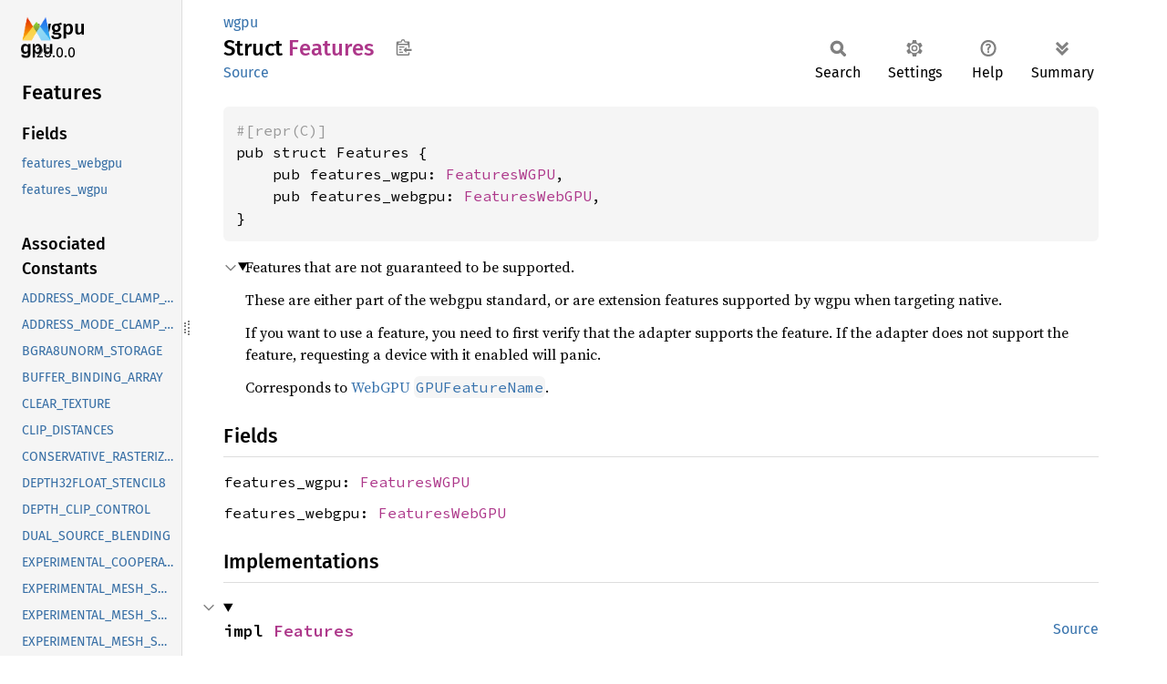

--- FILE ---
content_type: text/html; charset=utf-8
request_url: https://wgpu.rs/doc/wgpu/struct.Features.html
body_size: 22872
content:
<!DOCTYPE html><html lang="en"><head><meta charset="utf-8"><meta name="viewport" content="width=device-width, initial-scale=1.0"><meta name="generator" content="rustdoc"><meta name="description" content="Features that are not guaranteed to be supported."><title>Features in wgpu - Rust</title><script>if(window.location.protocol!=="file:")document.head.insertAdjacentHTML("beforeend","SourceSerif4-Regular-6b053e98.ttf.woff2,FiraSans-Italic-81dc35de.woff2,FiraSans-Regular-0fe48ade.woff2,FiraSans-MediumItalic-ccf7e434.woff2,FiraSans-Medium-e1aa3f0a.woff2,SourceCodePro-Regular-8badfe75.ttf.woff2,SourceCodePro-Semibold-aa29a496.ttf.woff2".split(",").map(f=>`<link rel="preload" as="font" type="font/woff2"href="../static.files/${f}">`).join(""))</script><link rel="stylesheet" href="../static.files/normalize-9960930a.css"><link rel="stylesheet" href="../static.files/rustdoc-ca0dd0c4.css"><meta name="rustdoc-vars" data-root-path="../" data-static-root-path="../static.files/" data-current-crate="wgpu" data-themes="" data-resource-suffix="" data-rustdoc-version="1.92.0 (ded5c06cf 2025-12-08)" data-channel="1.92.0" data-search-js="search-d69d8955.js" data-stringdex-js="stringdex-c3e638e9.js" data-settings-js="settings-c38705f0.js" ><script src="../static.files/storage-e2aeef58.js"></script><script defer src="sidebar-items.js"></script><script defer src="../static.files/main-ce535bd0.js"></script><noscript><link rel="stylesheet" href="../static.files/noscript-263c88ec.css"></noscript><link rel="alternate icon" type="image/png" href="../static.files/favicon-32x32-eab170b8.png"><link rel="icon" type="image/svg+xml" href="../static.files/favicon-044be391.svg"></head><body class="rustdoc struct"><!--[if lte IE 11]><div class="warning">This old browser is unsupported and will most likely display funky things.</div><![endif]--><rustdoc-topbar><h2><a href="#">Features</a></h2></rustdoc-topbar><nav class="sidebar"><div class="sidebar-crate"><a class="logo-container" href="../wgpu/index.html"><img src="https://raw.githubusercontent.com/gfx-rs/wgpu/trunk/logo.png" alt="logo"></a><h2><a href="../wgpu/index.html">wgpu</a><span class="version">28.0.0</span></h2></div><div class="sidebar-elems"><section id="rustdoc-toc"><h2 class="location"><a href="#">Features</a></h2><h3><a href="#fields">Fields</a></h3><ul class="block structfield"><li><a href="#structfield.features_webgpu" title="features_webgpu">features_webgpu</a></li><li><a href="#structfield.features_wgpu" title="features_wgpu">features_wgpu</a></li></ul><h3><a href="#implementations">Associated Constants</a></h3><ul class="block associatedconstant"><li><a href="#associatedconstant.ADDRESS_MODE_CLAMP_TO_BORDER" title="ADDRESS_MODE_CLAMP_TO_BORDER">ADDRESS_MODE_CLAMP_TO_BORDER</a></li><li><a href="#associatedconstant.ADDRESS_MODE_CLAMP_TO_ZERO" title="ADDRESS_MODE_CLAMP_TO_ZERO">ADDRESS_MODE_CLAMP_TO_ZERO</a></li><li><a href="#associatedconstant.BGRA8UNORM_STORAGE" title="BGRA8UNORM_STORAGE">BGRA8UNORM_STORAGE</a></li><li><a href="#associatedconstant.BUFFER_BINDING_ARRAY" title="BUFFER_BINDING_ARRAY">BUFFER_BINDING_ARRAY</a></li><li><a href="#associatedconstant.CLEAR_TEXTURE" title="CLEAR_TEXTURE">CLEAR_TEXTURE</a></li><li><a href="#associatedconstant.CLIP_DISTANCES" title="CLIP_DISTANCES">CLIP_DISTANCES</a></li><li><a href="#associatedconstant.CONSERVATIVE_RASTERIZATION" title="CONSERVATIVE_RASTERIZATION">CONSERVATIVE_RASTERIZATION</a></li><li><a href="#associatedconstant.DEPTH32FLOAT_STENCIL8" title="DEPTH32FLOAT_STENCIL8">DEPTH32FLOAT_STENCIL8</a></li><li><a href="#associatedconstant.DEPTH_CLIP_CONTROL" title="DEPTH_CLIP_CONTROL">DEPTH_CLIP_CONTROL</a></li><li><a href="#associatedconstant.DUAL_SOURCE_BLENDING" title="DUAL_SOURCE_BLENDING">DUAL_SOURCE_BLENDING</a></li><li><a href="#associatedconstant.EXPERIMENTAL_COOPERATIVE_MATRIX" title="EXPERIMENTAL_COOPERATIVE_MATRIX">EXPERIMENTAL_COOPERATIVE_MATRIX</a></li><li><a href="#associatedconstant.EXPERIMENTAL_MESH_SHADER" title="EXPERIMENTAL_MESH_SHADER">EXPERIMENTAL_MESH_SHADER</a></li><li><a href="#associatedconstant.EXPERIMENTAL_MESH_SHADER_MULTIVIEW" title="EXPERIMENTAL_MESH_SHADER_MULTIVIEW">EXPERIMENTAL_MESH_SHADER_MULTIVIEW</a></li><li><a href="#associatedconstant.EXPERIMENTAL_MESH_SHADER_POINTS" title="EXPERIMENTAL_MESH_SHADER_POINTS">EXPERIMENTAL_MESH_SHADER_POINTS</a></li><li><a href="#associatedconstant.EXPERIMENTAL_PASSTHROUGH_SHADERS" title="EXPERIMENTAL_PASSTHROUGH_SHADERS">EXPERIMENTAL_PASSTHROUGH_SHADERS</a></li><li><a href="#associatedconstant.EXPERIMENTAL_RAY_HIT_VERTEX_RETURN" title="EXPERIMENTAL_RAY_HIT_VERTEX_RETURN">EXPERIMENTAL_RAY_HIT_VERTEX_RETURN</a></li><li><a href="#associatedconstant.EXPERIMENTAL_RAY_QUERY" title="EXPERIMENTAL_RAY_QUERY">EXPERIMENTAL_RAY_QUERY</a></li><li><a href="#associatedconstant.EXTENDED_ACCELERATION_STRUCTURE_VERTEX_FORMATS" title="EXTENDED_ACCELERATION_STRUCTURE_VERTEX_FORMATS">EXTENDED_ACCELERATION_STRUCTURE_VERTEX_FORMATS</a></li><li><a href="#associatedconstant.EXTERNAL_TEXTURE" title="EXTERNAL_TEXTURE">EXTERNAL_TEXTURE</a></li><li><a href="#associatedconstant.FLOAT32_FILTERABLE" title="FLOAT32_FILTERABLE">FLOAT32_FILTERABLE</a></li><li><a href="#associatedconstant.IMMEDIATES" title="IMMEDIATES">IMMEDIATES</a></li><li><a href="#associatedconstant.INDIRECT_FIRST_INSTANCE" title="INDIRECT_FIRST_INSTANCE">INDIRECT_FIRST_INSTANCE</a></li><li><a href="#associatedconstant.MAPPABLE_PRIMARY_BUFFERS" title="MAPPABLE_PRIMARY_BUFFERS">MAPPABLE_PRIMARY_BUFFERS</a></li><li><a href="#associatedconstant.MULTISAMPLE_ARRAY" title="MULTISAMPLE_ARRAY">MULTISAMPLE_ARRAY</a></li><li><a href="#associatedconstant.MULTIVIEW" title="MULTIVIEW">MULTIVIEW</a></li><li><a href="#associatedconstant.MULTI_DRAW_INDIRECT_COUNT" title="MULTI_DRAW_INDIRECT_COUNT">MULTI_DRAW_INDIRECT_COUNT</a></li><li><a href="#associatedconstant.PARTIALLY_BOUND_BINDING_ARRAY" title="PARTIALLY_BOUND_BINDING_ARRAY">PARTIALLY_BOUND_BINDING_ARRAY</a></li><li><a href="#associatedconstant.PIPELINE_CACHE" title="PIPELINE_CACHE">PIPELINE_CACHE</a></li><li><a href="#associatedconstant.PIPELINE_STATISTICS_QUERY" title="PIPELINE_STATISTICS_QUERY">PIPELINE_STATISTICS_QUERY</a></li><li><a href="#associatedconstant.POLYGON_MODE_LINE" title="POLYGON_MODE_LINE">POLYGON_MODE_LINE</a></li><li><a href="#associatedconstant.POLYGON_MODE_POINT" title="POLYGON_MODE_POINT">POLYGON_MODE_POINT</a></li><li><a href="#associatedconstant.RG11B10UFLOAT_RENDERABLE" title="RG11B10UFLOAT_RENDERABLE">RG11B10UFLOAT_RENDERABLE</a></li><li><a href="#associatedconstant.SAMPLED_TEXTURE_AND_STORAGE_BUFFER_ARRAY_NON_UNIFORM_INDEXING" title="SAMPLED_TEXTURE_AND_STORAGE_BUFFER_ARRAY_NON_UNIFORM_INDEXING">SAMPLED_TEXTURE_AND_STORAGE_BUFFER_ARRAY_NON_UNIFORM_INDEXING</a></li><li><a href="#associatedconstant.SELECTIVE_MULTIVIEW" title="SELECTIVE_MULTIVIEW">SELECTIVE_MULTIVIEW</a></li><li><a href="#associatedconstant.SHADER_BARYCENTRICS" title="SHADER_BARYCENTRICS">SHADER_BARYCENTRICS</a></li><li><a href="#associatedconstant.SHADER_EARLY_DEPTH_TEST" title="SHADER_EARLY_DEPTH_TEST">SHADER_EARLY_DEPTH_TEST</a></li><li><a href="#associatedconstant.SHADER_F16" title="SHADER_F16">SHADER_F16</a></li><li><a href="#associatedconstant.SHADER_F64" title="SHADER_F64">SHADER_F64</a></li><li><a href="#associatedconstant.SHADER_FLOAT32_ATOMIC" title="SHADER_FLOAT32_ATOMIC">SHADER_FLOAT32_ATOMIC</a></li><li><a href="#associatedconstant.SHADER_I16" title="SHADER_I16">SHADER_I16</a></li><li><a href="#associatedconstant.SHADER_INT64" title="SHADER_INT64">SHADER_INT64</a></li><li><a href="#associatedconstant.SHADER_INT64_ATOMIC_ALL_OPS" title="SHADER_INT64_ATOMIC_ALL_OPS">SHADER_INT64_ATOMIC_ALL_OPS</a></li><li><a href="#associatedconstant.SHADER_INT64_ATOMIC_MIN_MAX" title="SHADER_INT64_ATOMIC_MIN_MAX">SHADER_INT64_ATOMIC_MIN_MAX</a></li><li><a href="#associatedconstant.SHADER_PER_VERTEX" title="SHADER_PER_VERTEX">SHADER_PER_VERTEX</a></li><li><a href="#associatedconstant.SHADER_PRIMITIVE_INDEX" title="SHADER_PRIMITIVE_INDEX">SHADER_PRIMITIVE_INDEX</a></li><li><a href="#associatedconstant.STORAGE_RESOURCE_BINDING_ARRAY" title="STORAGE_RESOURCE_BINDING_ARRAY">STORAGE_RESOURCE_BINDING_ARRAY</a></li><li><a href="#associatedconstant.STORAGE_TEXTURE_ARRAY_NON_UNIFORM_INDEXING" title="STORAGE_TEXTURE_ARRAY_NON_UNIFORM_INDEXING">STORAGE_TEXTURE_ARRAY_NON_UNIFORM_INDEXING</a></li><li><a href="#associatedconstant.SUBGROUP" title="SUBGROUP">SUBGROUP</a></li><li><a href="#associatedconstant.SUBGROUP_BARRIER" title="SUBGROUP_BARRIER">SUBGROUP_BARRIER</a></li><li><a href="#associatedconstant.SUBGROUP_VERTEX" title="SUBGROUP_VERTEX">SUBGROUP_VERTEX</a></li><li><a href="#associatedconstant.TEXTURE_ADAPTER_SPECIFIC_FORMAT_FEATURES" title="TEXTURE_ADAPTER_SPECIFIC_FORMAT_FEATURES">TEXTURE_ADAPTER_SPECIFIC_FORMAT_FEATURES</a></li><li><a href="#associatedconstant.TEXTURE_ATOMIC" title="TEXTURE_ATOMIC">TEXTURE_ATOMIC</a></li><li><a href="#associatedconstant.TEXTURE_BINDING_ARRAY" title="TEXTURE_BINDING_ARRAY">TEXTURE_BINDING_ARRAY</a></li><li><a href="#associatedconstant.TEXTURE_COMPRESSION_ASTC" title="TEXTURE_COMPRESSION_ASTC">TEXTURE_COMPRESSION_ASTC</a></li><li><a href="#associatedconstant.TEXTURE_COMPRESSION_ASTC_HDR" title="TEXTURE_COMPRESSION_ASTC_HDR">TEXTURE_COMPRESSION_ASTC_HDR</a></li><li><a href="#associatedconstant.TEXTURE_COMPRESSION_ASTC_SLICED_3D" title="TEXTURE_COMPRESSION_ASTC_SLICED_3D">TEXTURE_COMPRESSION_ASTC_SLICED_3D</a></li><li><a href="#associatedconstant.TEXTURE_COMPRESSION_BC" title="TEXTURE_COMPRESSION_BC">TEXTURE_COMPRESSION_BC</a></li><li><a href="#associatedconstant.TEXTURE_COMPRESSION_BC_SLICED_3D" title="TEXTURE_COMPRESSION_BC_SLICED_3D">TEXTURE_COMPRESSION_BC_SLICED_3D</a></li><li><a href="#associatedconstant.TEXTURE_COMPRESSION_ETC2" title="TEXTURE_COMPRESSION_ETC2">TEXTURE_COMPRESSION_ETC2</a></li><li><a href="#associatedconstant.TEXTURE_FORMAT_16BIT_NORM" title="TEXTURE_FORMAT_16BIT_NORM">TEXTURE_FORMAT_16BIT_NORM</a></li><li><a href="#associatedconstant.TEXTURE_FORMAT_NV12" title="TEXTURE_FORMAT_NV12">TEXTURE_FORMAT_NV12</a></li><li><a href="#associatedconstant.TEXTURE_FORMAT_P010" title="TEXTURE_FORMAT_P010">TEXTURE_FORMAT_P010</a></li><li><a href="#associatedconstant.TEXTURE_INT64_ATOMIC" title="TEXTURE_INT64_ATOMIC">TEXTURE_INT64_ATOMIC</a></li><li><a href="#associatedconstant.TIMESTAMP_QUERY" title="TIMESTAMP_QUERY">TIMESTAMP_QUERY</a></li><li><a href="#associatedconstant.TIMESTAMP_QUERY_INSIDE_ENCODERS" title="TIMESTAMP_QUERY_INSIDE_ENCODERS">TIMESTAMP_QUERY_INSIDE_ENCODERS</a></li><li><a href="#associatedconstant.TIMESTAMP_QUERY_INSIDE_PASSES" title="TIMESTAMP_QUERY_INSIDE_PASSES">TIMESTAMP_QUERY_INSIDE_PASSES</a></li><li><a href="#associatedconstant.UNIFORM_BUFFER_BINDING_ARRAYS" title="UNIFORM_BUFFER_BINDING_ARRAYS">UNIFORM_BUFFER_BINDING_ARRAYS</a></li><li><a href="#associatedconstant.VERTEX_ATTRIBUTE_64BIT" title="VERTEX_ATTRIBUTE_64BIT">VERTEX_ATTRIBUTE_64BIT</a></li><li><a href="#associatedconstant.VERTEX_WRITABLE_STORAGE" title="VERTEX_WRITABLE_STORAGE">VERTEX_WRITABLE_STORAGE</a></li><li><a href="#associatedconstant.VULKAN_EXTERNAL_MEMORY_WIN32" title="VULKAN_EXTERNAL_MEMORY_WIN32">VULKAN_EXTERNAL_MEMORY_WIN32</a></li><li><a href="#associatedconstant.VULKAN_GOOGLE_DISPLAY_TIMING" title="VULKAN_GOOGLE_DISPLAY_TIMING">VULKAN_GOOGLE_DISPLAY_TIMING</a></li></ul><h3><a href="#implementations">Methods</a></h3><ul class="block method"><li><a href="#method.all" title="all">all</a></li><li><a href="#method.all_experimental_mask" title="all_experimental_mask">all_experimental_mask</a></li><li><a href="#method.all_native_mask" title="all_native_mask">all_native_mask</a></li><li><a href="#method.all_webgpu_mask" title="all_webgpu_mask">all_webgpu_mask</a></li><li><a href="#method.allowed_vertex_formats_for_blas" title="allowed_vertex_formats_for_blas">allowed_vertex_formats_for_blas</a></li><li><a href="#method.bits" title="bits">bits</a></li><li><a href="#method.complement" title="complement">complement</a></li><li><a href="#method.contains" title="contains">contains</a></li><li><a href="#method.difference" title="difference">difference</a></li><li><a href="#method.empty" title="empty">empty</a></li><li><a href="#method.from_bits" title="from_bits">from_bits</a></li><li><a href="#method.from_bits_retain" title="from_bits_retain">from_bits_retain</a></li><li><a href="#method.from_bits_truncate" title="from_bits_truncate">from_bits_truncate</a></li><li><a href="#method.from_internal_flags" title="from_internal_flags">from_internal_flags</a></li><li><a href="#method.from_name" title="from_name">from_name</a></li><li><a href="#method.insert" title="insert">insert</a></li><li><a href="#method.intersection" title="intersection">intersection</a></li><li><a href="#method.intersects" title="intersects">intersects</a></li><li><a href="#method.is_all" title="is_all">is_all</a></li><li><a href="#method.is_empty" title="is_empty">is_empty</a></li><li><a href="#method.iter" title="iter">iter</a></li><li><a href="#method.iter_names" title="iter_names">iter_names</a></li><li><a href="#method.remove" title="remove">remove</a></li><li><a href="#method.set" title="set">set</a></li><li><a href="#method.symmetric_difference" title="symmetric_difference">symmetric_difference</a></li><li><a href="#method.toggle" title="toggle">toggle</a></li><li><a href="#method.union" title="union">union</a></li></ul><h3><a href="#trait-implementations">Trait Implementations</a></h3><ul class="block trait-implementation"><li><a href="#impl-BitAnd-for-Features" title="BitAnd">BitAnd</a></li><li><a href="#impl-BitAndAssign-for-Features" title="BitAndAssign">BitAndAssign</a></li><li><a href="#impl-BitOr-for-Features" title="BitOr">BitOr</a></li><li><a href="#impl-BitOrAssign-for-Features" title="BitOrAssign">BitOrAssign</a></li><li><a href="#impl-BitXor-for-Features" title="BitXor">BitXor</a></li><li><a href="#impl-BitXorAssign-for-Features" title="BitXorAssign">BitXorAssign</a></li><li><a href="#impl-Clone-for-Features" title="Clone">Clone</a></li><li><a href="#impl-Copy-for-Features" title="Copy">Copy</a></li><li><a href="#impl-Debug-for-Features" title="Debug">Debug</a></li><li><a href="#impl-Default-for-Features" title="Default">Default</a></li><li><a href="#impl-Deserialize%3C'de%3E-for-Features" title="Deserialize&#60;&#39;de&#62;">Deserialize&#60;&#39;de&#62;</a></li><li><a href="#impl-Display-for-Features" title="Display">Display</a></li><li><a href="#impl-Eq-for-Features" title="Eq">Eq</a></li><li><a href="#impl-Flags-for-Features" title="Flags">Flags</a></li><li><a href="#impl-From%3CFeatureBits%3E-for-Features" title="From&#60;FeatureBits&#62;">From&#60;FeatureBits&#62;</a></li><li><a href="#impl-From%3CFeaturesWGPU%3E-for-Features" title="From&#60;FeaturesWGPU&#62;">From&#60;FeaturesWGPU&#62;</a></li><li><a href="#impl-From%3CFeaturesWebGPU%3E-for-Features" title="From&#60;FeaturesWebGPU&#62;">From&#60;FeaturesWebGPU&#62;</a></li><li><a href="#impl-Hash-for-Features" title="Hash">Hash</a></li><li><a href="#impl-Not-for-Features" title="Not">Not</a></li><li><a href="#impl-PartialEq-for-Features" title="PartialEq">PartialEq</a></li><li><a href="#impl-Serialize-for-Features" title="Serialize">Serialize</a></li><li><a href="#impl-StructuralPartialEq-for-Features" title="StructuralPartialEq">StructuralPartialEq</a></li><li><a href="#impl-Sub-for-Features" title="Sub">Sub</a></li></ul><h3><a href="#synthetic-implementations">Auto Trait Implementations</a></h3><ul class="block synthetic-implementation"><li><a href="#impl-Freeze-for-Features" title="Freeze">Freeze</a></li><li><a href="#impl-RefUnwindSafe-for-Features" title="RefUnwindSafe">RefUnwindSafe</a></li><li><a href="#impl-Send-for-Features" title="Send">Send</a></li><li><a href="#impl-Sync-for-Features" title="Sync">Sync</a></li><li><a href="#impl-Unpin-for-Features" title="Unpin">Unpin</a></li><li><a href="#impl-UnwindSafe-for-Features" title="UnwindSafe">UnwindSafe</a></li></ul><h3><a href="#blanket-implementations">Blanket Implementations</a></h3><ul class="block blanket-implementation"><li><a href="#impl-Any-for-T" title="Any">Any</a></li><li><a href="#impl-AsAny-for-T" title="AsAny">AsAny</a></li><li><a href="#impl-Borrow%3CT%3E-for-T" title="Borrow&#60;T&#62;">Borrow&#60;T&#62;</a></li><li><a href="#impl-BorrowMut%3CT%3E-for-T" title="BorrowMut&#60;T&#62;">BorrowMut&#60;T&#62;</a></li><li><a href="#impl-CloneToUninit-for-T" title="CloneToUninit">CloneToUninit</a></li><li><a href="#impl-CommonTraits-for-T" title="CommonTraits">CommonTraits</a></li><li><a href="#impl-DeserializeOwned-for-T" title="DeserializeOwned">DeserializeOwned</a></li><li><a href="#impl-Downcast%3CT%3E-for-T" title="Downcast&#60;T&#62;">Downcast&#60;T&#62;</a></li><li><a href="#impl-Equivalent%3CK%3E-for-Q" title="Equivalent&#60;K&#62;">Equivalent&#60;K&#62;</a></li><li><a href="#impl-Equivalent%3CK%3E-for-Q-1" title="Equivalent&#60;K&#62;">Equivalent&#60;K&#62;</a></li><li><a href="#impl-From%3CT%3E-for-T" title="From&#60;T&#62;">From&#60;T&#62;</a></li><li><a href="#impl-Into%3CU%3E-for-T" title="Into&#60;U&#62;">Into&#60;U&#62;</a></li><li><a href="#impl-ToOwned-for-T" title="ToOwned">ToOwned</a></li><li><a href="#impl-ToString-for-T" title="ToString">ToString</a></li><li><a href="#impl-TryFrom%3CU%3E-for-T" title="TryFrom&#60;U&#62;">TryFrom&#60;U&#62;</a></li><li><a href="#impl-TryInto%3CU%3E-for-T" title="TryInto&#60;U&#62;">TryInto&#60;U&#62;</a></li><li><a href="#impl-Upcast%3CT%3E-for-T" title="Upcast&#60;T&#62;">Upcast&#60;T&#62;</a></li><li><a href="#impl-WasmNotSend-for-T" title="WasmNotSend">WasmNotSend</a></li><li><a href="#impl-WasmNotSendSync-for-T" title="WasmNotSendSync">WasmNotSendSync</a></li><li><a href="#impl-WasmNotSync-for-T" title="WasmNotSync">WasmNotSync</a></li></ul></section><div id="rustdoc-modnav"><h2 class="in-crate"><a href="index.html">In crate wgpu</a></h2></div></div></nav><div class="sidebar-resizer" title="Drag to resize sidebar"></div><main><div class="width-limiter"><section id="main-content" class="content"><div class="main-heading"><div class="rustdoc-breadcrumbs"><a href="index.html">wgpu</a></div><h1>Struct <span class="struct">Features</span>&nbsp;<button id="copy-path" title="Copy item path to clipboard">Copy item path</button></h1><rustdoc-toolbar></rustdoc-toolbar><span class="sub-heading"><a class="src" href="../src/wgpu_types/features.rs.html#523-1566">Source</a> </span></div><pre class="rust item-decl"><code><div class="code-attribute">#[repr(C)]</div>pub struct Features {
    pub features_wgpu: <a class="struct" href="struct.FeaturesWGPU.html" title="struct wgpu::FeaturesWGPU">FeaturesWGPU</a>,
    pub features_webgpu: <a class="struct" href="struct.FeaturesWebGPU.html" title="struct wgpu::FeaturesWebGPU">FeaturesWebGPU</a>,
}</code></pre><details class="toggle top-doc" open><summary class="hideme"><span>Expand description</span></summary><div class="docblock"><p>Features that are not guaranteed to be supported.</p>
<p>These are either part of the webgpu standard, or are extension features supported by
wgpu when targeting native.</p>
<p>If you want to use a feature, you need to first verify that the adapter supports
the feature. If the adapter does not support the feature, requesting a device with it enabled
will panic.</p>
<p>Corresponds to <a href="https://gpuweb.github.io/gpuweb/#enumdef-gpufeaturename">WebGPU <code>GPUFeatureName</code></a>.</p>
</div></details><h2 id="fields" class="fields section-header">Fields<a href="#fields" class="anchor">§</a></h2><span id="structfield.features_wgpu" class="structfield section-header"><a href="#structfield.features_wgpu" class="anchor field">§</a><code>features_wgpu: <a class="struct" href="struct.FeaturesWGPU.html" title="struct wgpu::FeaturesWGPU">FeaturesWGPU</a></code></span><span id="structfield.features_webgpu" class="structfield section-header"><a href="#structfield.features_webgpu" class="anchor field">§</a><code>features_webgpu: <a class="struct" href="struct.FeaturesWebGPU.html" title="struct wgpu::FeaturesWebGPU">FeaturesWebGPU</a></code></span><h2 id="implementations" class="section-header">Implementations<a href="#implementations" class="anchor">§</a></h2><div id="implementations-list"><details class="toggle implementors-toggle" open><summary><section id="impl-Features" class="impl"><a class="src rightside" href="../src/wgpu_types/features.rs.html#523-1566">Source</a><a href="#impl-Features" class="anchor">§</a><h3 class="code-header">impl <a class="struct" href="struct.Features.html" title="struct wgpu::Features">Features</a></h3></section></summary><div class="impl-items"><details class="toggle" open><summary><section id="associatedconstant.SHADER_FLOAT32_ATOMIC" class="associatedconstant"><a class="src rightside" href="../src/wgpu_types/features.rs.html#523-1566">Source</a><h4 class="code-header">pub const <a href="#associatedconstant.SHADER_FLOAT32_ATOMIC" class="constant">SHADER_FLOAT32_ATOMIC</a>: <a class="struct" href="struct.Features.html" title="struct wgpu::Features">Features</a></h4></section></summary><div class="docblock"><p>Allows shaders to use f32 atomic load, store, add, sub, and exchange.</p>
<p>Supported platforms:</p>
<ul>
<li>Metal (with MSL 3.0+ and Apple7+/Mac2)</li>
<li>Vulkan (with <a href="https://registry.khronos.org/vulkan/specs/1.3-extensions/man/html/VK_EXT_shader_atomic_float.html">VK_EXT_shader_atomic_float</a>)</li>
</ul>
<p>This is a native only feature.</p>
</div></details><details class="toggle" open><summary><section id="associatedconstant.TEXTURE_FORMAT_16BIT_NORM" class="associatedconstant"><a class="src rightside" href="../src/wgpu_types/features.rs.html#523-1566">Source</a><h4 class="code-header">pub const <a href="#associatedconstant.TEXTURE_FORMAT_16BIT_NORM" class="constant">TEXTURE_FORMAT_16BIT_NORM</a>: <a class="struct" href="struct.Features.html" title="struct wgpu::Features">Features</a></h4></section></summary><div class="docblock"><p>Enables normalized <code>16-bit</code> texture formats.</p>
<p>Supported platforms:</p>
<ul>
<li>Vulkan</li>
<li>DX12</li>
<li>Metal</li>
</ul>
<p>This is a native only feature.</p>
</div></details><details class="toggle" open><summary><section id="associatedconstant.TEXTURE_COMPRESSION_ASTC_HDR" class="associatedconstant"><a class="src rightside" href="../src/wgpu_types/features.rs.html#523-1566">Source</a><h4 class="code-header">pub const <a href="#associatedconstant.TEXTURE_COMPRESSION_ASTC_HDR" class="constant">TEXTURE_COMPRESSION_ASTC_HDR</a>: <a class="struct" href="struct.Features.html" title="struct wgpu::Features">Features</a></h4></section></summary><div class="docblock"><p>Enables ASTC HDR family of compressed textures.</p>
<p>Compressed textures sacrifice some quality in exchange for significantly reduced
bandwidth usage.</p>
<p>Support for this feature guarantees availability of [<code>TextureUsages::COPY_SRC | TextureUsages::COPY_DST | TextureUsages::TEXTURE_BINDING</code>] for ASTC formats with the HDR channel type.
<a href="struct.Features.html#associatedconstant.TEXTURE_ADAPTER_SPECIFIC_FORMAT_FEATURES" title="associated constant wgpu::Features::TEXTURE_ADAPTER_SPECIFIC_FORMAT_FEATURES"><code>Features::TEXTURE_ADAPTER_SPECIFIC_FORMAT_FEATURES</code></a> may enable additional usages.</p>
<p>Supported Platforms:</p>
<ul>
<li>Metal</li>
<li>Vulkan</li>
<li>OpenGL</li>
</ul>
<p>This is a native only feature.</p>
</div></details><details class="toggle" open><summary><section id="associatedconstant.TEXTURE_ADAPTER_SPECIFIC_FORMAT_FEATURES" class="associatedconstant"><a class="src rightside" href="../src/wgpu_types/features.rs.html#523-1566">Source</a><h4 class="code-header">pub const <a href="#associatedconstant.TEXTURE_ADAPTER_SPECIFIC_FORMAT_FEATURES" class="constant">TEXTURE_ADAPTER_SPECIFIC_FORMAT_FEATURES</a>: <a class="struct" href="struct.Features.html" title="struct wgpu::Features">Features</a></h4></section></summary><div class="docblock"><p>Enables device specific texture format features.</p>
<p>See <code>TextureFormatFeatures</code> for a listing of the features in question.</p>
<p>By default only texture format properties as defined by the WebGPU specification are allowed.
Enabling this feature flag extends the features of each format to the ones supported by the current device.
Note that without this flag, read/write storage access is not allowed at all.</p>
<p>This extension does not enable additional formats.</p>
<p>This is a native only feature.</p>
</div></details><details class="toggle" open><summary><section id="associatedconstant.PIPELINE_STATISTICS_QUERY" class="associatedconstant"><a class="src rightside" href="../src/wgpu_types/features.rs.html#523-1566">Source</a><h4 class="code-header">pub const <a href="#associatedconstant.PIPELINE_STATISTICS_QUERY" class="constant">PIPELINE_STATISTICS_QUERY</a>: <a class="struct" href="struct.Features.html" title="struct wgpu::Features">Features</a></h4></section></summary><div class="docblock"><p>Enables use of Pipeline Statistics Queries. These queries tell the count of various operations
performed between the start and stop call. Call <a href="../wgpu/struct.RenderPass.html#method.begin_pipeline_statistics_query"><code>RenderPass::begin_pipeline_statistics_query</code></a> to start
a query, then call <a href="../wgpu/struct.RenderPass.html#method.end_pipeline_statistics_query"><code>RenderPass::end_pipeline_statistics_query</code></a> to stop one.</p>
<p>They must be resolved using <a href="../wgpu/struct.CommandEncoder.html#method.resolve_query_set"><code>CommandEncoder::resolve_query_set</code></a> into a buffer.
The rules on how these resolve into buffers are detailed in the documentation for <a href="struct.PipelineStatisticsTypes.html" title="struct wgpu::PipelineStatisticsTypes"><code>PipelineStatisticsTypes</code></a>.</p>
<p>Supported Platforms:</p>
<ul>
<li>Vulkan</li>
<li>DX12</li>
</ul>
<p>This is a native only feature with a <a href="https://github.com/gpuweb/gpuweb/blob/0008bd30da2366af88180b511a5d0d0c1dffbc36/proposals/pipeline-statistics-query.md">proposal</a> for the web.</p>
</div></details><details class="toggle" open><summary><section id="associatedconstant.TIMESTAMP_QUERY_INSIDE_ENCODERS" class="associatedconstant"><a class="src rightside" href="../src/wgpu_types/features.rs.html#523-1566">Source</a><h4 class="code-header">pub const <a href="#associatedconstant.TIMESTAMP_QUERY_INSIDE_ENCODERS" class="constant">TIMESTAMP_QUERY_INSIDE_ENCODERS</a>: <a class="struct" href="struct.Features.html" title="struct wgpu::Features">Features</a></h4></section></summary><div class="docblock"><p>Allows for timestamp queries directly on command encoders.</p>
<p>Implies <a href="struct.Features.html#associatedconstant.TIMESTAMP_QUERY" title="associated constant wgpu::Features::TIMESTAMP_QUERY"><code>Features::TIMESTAMP_QUERY</code></a> is supported.</p>
<p>Additionally allows for timestamp writes on command encoders
using  <a href="../wgpu/struct.CommandEncoder.html#method.write_timestamp"><code>CommandEncoder::write_timestamp</code></a>.</p>
<p>Supported platforms:</p>
<ul>
<li>Vulkan</li>
<li>DX12</li>
<li>Metal</li>
</ul>
<p>This is a native only feature.</p>
</div></details><details class="toggle" open><summary><section id="associatedconstant.TIMESTAMP_QUERY_INSIDE_PASSES" class="associatedconstant"><a class="src rightside" href="../src/wgpu_types/features.rs.html#523-1566">Source</a><h4 class="code-header">pub const <a href="#associatedconstant.TIMESTAMP_QUERY_INSIDE_PASSES" class="constant">TIMESTAMP_QUERY_INSIDE_PASSES</a>: <a class="struct" href="struct.Features.html" title="struct wgpu::Features">Features</a></h4></section></summary><div class="docblock"><p>Allows for timestamp queries directly on command encoders.</p>
<p>Implies <a href="struct.Features.html#associatedconstant.TIMESTAMP_QUERY" title="associated constant wgpu::Features::TIMESTAMP_QUERY"><code>Features::TIMESTAMP_QUERY</code></a> &amp; <a href="struct.Features.html#associatedconstant.TIMESTAMP_QUERY_INSIDE_ENCODERS" title="associated constant wgpu::Features::TIMESTAMP_QUERY_INSIDE_ENCODERS"><code>Features::TIMESTAMP_QUERY_INSIDE_ENCODERS</code></a> is supported.</p>
<p>Additionally allows for timestamp queries to be used inside render &amp; compute passes using:</p>
<ul>
<li><a href="../wgpu/struct.RenderPass.html#method.write_timestamp"><code>RenderPass::write_timestamp</code></a></li>
<li><a href="../wgpu/struct.ComputePass.html#method.write_timestamp"><code>ComputePass::write_timestamp</code></a></li>
</ul>
<p>Supported platforms:</p>
<ul>
<li>Vulkan</li>
<li>DX12</li>
<li>Metal (AMD &amp; Intel, not Apple GPUs)</li>
</ul>
<p>This is generally not available on tile-based rasterization GPUs.</p>
<p>This is a native only feature with a <a href="https://github.com/gpuweb/gpuweb/blob/0008bd30da2366af88180b511a5d0d0c1dffbc36/proposals/timestamp-query-inside-passes.md">proposal</a> for the web.</p>
</div></details><details class="toggle" open><summary><section id="associatedconstant.MAPPABLE_PRIMARY_BUFFERS" class="associatedconstant"><a class="src rightside" href="../src/wgpu_types/features.rs.html#523-1566">Source</a><h4 class="code-header">pub const <a href="#associatedconstant.MAPPABLE_PRIMARY_BUFFERS" class="constant">MAPPABLE_PRIMARY_BUFFERS</a>: <a class="struct" href="struct.Features.html" title="struct wgpu::Features">Features</a></h4></section></summary><div class="docblock"><p>Webgpu only allows the MAP_READ and MAP_WRITE buffer usage to be matched with
COPY_DST and COPY_SRC respectively. This removes this requirement.</p>
<p>This is only beneficial on systems that share memory between CPU and GPU. If enabled
on a system that doesn’t, this can severely hinder performance. Only use if you understand
the consequences.</p>
<p>Supported platforms:</p>
<ul>
<li>Vulkan</li>
<li>DX12</li>
<li>Metal</li>
</ul>
<p>This is a native only feature.</p>
</div></details><details class="toggle" open><summary><section id="associatedconstant.TEXTURE_BINDING_ARRAY" class="associatedconstant"><a class="src rightside" href="../src/wgpu_types/features.rs.html#523-1566">Source</a><h4 class="code-header">pub const <a href="#associatedconstant.TEXTURE_BINDING_ARRAY" class="constant">TEXTURE_BINDING_ARRAY</a>: <a class="struct" href="struct.Features.html" title="struct wgpu::Features">Features</a></h4></section></summary><div class="docblock"><p>Allows the user to create uniform arrays of textures in shaders:</p>
<p>ex.</p>
<ul>
<li><code>var textures: binding_array&lt;texture_2d&lt;f32&gt;, 10&gt;</code> (WGSL)</li>
<li><code>uniform texture2D textures[10]</code> (GLSL)</li>
</ul>
<p>If <a href="struct.Features.html#associatedconstant.STORAGE_RESOURCE_BINDING_ARRAY" title="associated constant wgpu::Features::STORAGE_RESOURCE_BINDING_ARRAY"><code>Features::STORAGE_RESOURCE_BINDING_ARRAY</code></a> is supported as well as this, the user
may also create uniform arrays of storage textures.</p>
<p>ex.</p>
<ul>
<li><code>var textures: array&lt;texture_storage_2d&lt;r32float, write&gt;, 10&gt;</code> (WGSL)</li>
<li><code>uniform image2D textures[10]</code> (GLSL)</li>
</ul>
<p>This capability allows them to exist and to be indexed by dynamically uniform
values.</p>
<p>Supported platforms:</p>
<ul>
<li>DX12</li>
<li>Metal (with MSL 2.0+ on macOS 10.13+)</li>
<li>Vulkan</li>
</ul>
<p>This is a native only feature.</p>
</div></details><details class="toggle" open><summary><section id="associatedconstant.BUFFER_BINDING_ARRAY" class="associatedconstant"><a class="src rightside" href="../src/wgpu_types/features.rs.html#523-1566">Source</a><h4 class="code-header">pub const <a href="#associatedconstant.BUFFER_BINDING_ARRAY" class="constant">BUFFER_BINDING_ARRAY</a>: <a class="struct" href="struct.Features.html" title="struct wgpu::Features">Features</a></h4></section></summary><div class="docblock"><p>Allows the user to create arrays of buffers in shaders:</p>
<p>ex.</p>
<ul>
<li><code>var&lt;uniform&gt; buffer_array: array&lt;MyBuffer, 10&gt;</code> (WGSL)</li>
<li><code>uniform myBuffer { ... } buffer_array[10]</code> (GLSL)</li>
</ul>
<p>This capability allows them to exist and to be indexed by dynamically uniform
values.</p>
<p>If <a href="struct.Features.html#associatedconstant.STORAGE_RESOURCE_BINDING_ARRAY" title="associated constant wgpu::Features::STORAGE_RESOURCE_BINDING_ARRAY"><code>Features::STORAGE_RESOURCE_BINDING_ARRAY</code></a> is supported as well as this, the user
may also create arrays of storage buffers.</p>
<p>ex.</p>
<ul>
<li><code>var&lt;storage&gt; buffer_array: array&lt;MyBuffer, 10&gt;</code> (WGSL)</li>
<li><code>buffer myBuffer { ... } buffer_array[10]</code> (GLSL)</li>
</ul>
<p>Supported platforms:</p>
<ul>
<li>Vulkan</li>
</ul>
<p>This is a native only feature.</p>
</div></details><details class="toggle" open><summary><section id="associatedconstant.STORAGE_RESOURCE_BINDING_ARRAY" class="associatedconstant"><a class="src rightside" href="../src/wgpu_types/features.rs.html#523-1566">Source</a><h4 class="code-header">pub const <a href="#associatedconstant.STORAGE_RESOURCE_BINDING_ARRAY" class="constant">STORAGE_RESOURCE_BINDING_ARRAY</a>: <a class="struct" href="struct.Features.html" title="struct wgpu::Features">Features</a></h4></section></summary><div class="docblock"><p>Allows the user to create uniform arrays of storage buffers or textures in shaders,
if resp. <a href="struct.Features.html#associatedconstant.BUFFER_BINDING_ARRAY" title="associated constant wgpu::Features::BUFFER_BINDING_ARRAY"><code>Features::BUFFER_BINDING_ARRAY</code></a> or <a href="struct.Features.html#associatedconstant.TEXTURE_BINDING_ARRAY" title="associated constant wgpu::Features::TEXTURE_BINDING_ARRAY"><code>Features::TEXTURE_BINDING_ARRAY</code></a>
is supported.</p>
<p>This capability allows them to exist and to be indexed by dynamically uniform
values.</p>
<p>Supported platforms:</p>
<ul>
<li>Metal (with MSL 2.2+ on macOS 10.13+)</li>
<li>Vulkan</li>
</ul>
<p>This is a native only feature.</p>
</div></details><details class="toggle" open><summary><section id="associatedconstant.SAMPLED_TEXTURE_AND_STORAGE_BUFFER_ARRAY_NON_UNIFORM_INDEXING" class="associatedconstant"><a class="src rightside" href="../src/wgpu_types/features.rs.html#523-1566">Source</a><h4 class="code-header">pub const <a href="#associatedconstant.SAMPLED_TEXTURE_AND_STORAGE_BUFFER_ARRAY_NON_UNIFORM_INDEXING" class="constant">SAMPLED_TEXTURE_AND_STORAGE_BUFFER_ARRAY_NON_UNIFORM_INDEXING</a>: <a class="struct" href="struct.Features.html" title="struct wgpu::Features">Features</a></h4></section></summary><div class="docblock"><p>Allows shaders to index sampled texture and storage buffer resource arrays with dynamically non-uniform values:</p>
<p>ex. <code>texture_array[vertex_data]</code></p>
<p>In order to use this capability, the corresponding GLSL extension must be enabled like so:</p>
<p><code>#extension GL_EXT_nonuniform_qualifier : require</code></p>
<p>and then used either as <code>nonuniformEXT</code> qualifier in variable declaration:</p>
<p>ex. <code>layout(location = 0) nonuniformEXT flat in int vertex_data;</code></p>
<p>or as <code>nonuniformEXT</code> constructor:</p>
<p>ex. <code>texture_array[nonuniformEXT(vertex_data)]</code></p>
<p>WGSL and HLSL do not need any extension.</p>
<p>Supported platforms:</p>
<ul>
<li>DX12</li>
<li>Metal (with MSL 2.0+ on macOS 10.13+)</li>
<li>Vulkan 1.2+ (or VK_EXT_descriptor_indexing)’s shaderSampledImageArrayNonUniformIndexing &amp; shaderStorageBufferArrayNonUniformIndexing feature)</li>
</ul>
<p>This is a native only feature.</p>
</div></details><details class="toggle" open><summary><section id="associatedconstant.STORAGE_TEXTURE_ARRAY_NON_UNIFORM_INDEXING" class="associatedconstant"><a class="src rightside" href="../src/wgpu_types/features.rs.html#523-1566">Source</a><h4 class="code-header">pub const <a href="#associatedconstant.STORAGE_TEXTURE_ARRAY_NON_UNIFORM_INDEXING" class="constant">STORAGE_TEXTURE_ARRAY_NON_UNIFORM_INDEXING</a>: <a class="struct" href="struct.Features.html" title="struct wgpu::Features">Features</a></h4></section></summary><div class="docblock"><p>Allows shaders to index storage texture resource arrays with dynamically non-uniform values:</p>
<p>ex. <code>texture_array[vertex_data]</code></p>
<p>Supported platforms:</p>
<ul>
<li>DX12</li>
<li>Metal (with MSL 2.0+ on macOS 10.13+)</li>
<li>Vulkan 1.2+ (or VK_EXT_descriptor_indexing)’s shaderStorageTextureArrayNonUniformIndexing feature)</li>
</ul>
<p>This is a native only feature.</p>
</div></details><details class="toggle" open><summary><section id="associatedconstant.PARTIALLY_BOUND_BINDING_ARRAY" class="associatedconstant"><a class="src rightside" href="../src/wgpu_types/features.rs.html#523-1566">Source</a><h4 class="code-header">pub const <a href="#associatedconstant.PARTIALLY_BOUND_BINDING_ARRAY" class="constant">PARTIALLY_BOUND_BINDING_ARRAY</a>: <a class="struct" href="struct.Features.html" title="struct wgpu::Features">Features</a></h4></section></summary><div class="docblock"><p>Allows the user to create bind groups containing arrays with less bindings than the BindGroupLayout.</p>
<p>Supported platforms:</p>
<ul>
<li>Vulkan</li>
<li>DX12</li>
</ul>
<p>This is a native only feature.</p>
</div></details><details class="toggle" open><summary><section id="associatedconstant.MULTI_DRAW_INDIRECT_COUNT" class="associatedconstant"><a class="src rightside" href="../src/wgpu_types/features.rs.html#523-1566">Source</a><h4 class="code-header">pub const <a href="#associatedconstant.MULTI_DRAW_INDIRECT_COUNT" class="constant">MULTI_DRAW_INDIRECT_COUNT</a>: <a class="struct" href="struct.Features.html" title="struct wgpu::Features">Features</a></h4></section></summary><div class="docblock"><p>Allows the user to call <a href="../wgpu/struct.RenderPass.html#method.multi_draw_indirect_count"><code>RenderPass::multi_draw_indirect_count</code></a> and <a href="../wgpu/struct.RenderPass.html#method.multi_draw_indexed_indirect_count"><code>RenderPass::multi_draw_indexed_indirect_count</code></a>.</p>
<p>This allows the use of a buffer containing the actual number of draw calls. This feature being present also implies
that all calls to <a href="../wgpu/struct.RenderPass.html#method.multi_draw_indirect"><code>RenderPass::multi_draw_indirect</code></a> and <a href="../wgpu/struct.RenderPass.html#method.multi_draw_indexed_indirect"><code>RenderPass::multi_draw_indexed_indirect</code></a> are not being emulated
with a series of <code>draw_indirect</code> calls.</p>
<p>Supported platforms:</p>
<ul>
<li>DX12</li>
<li>Vulkan 1.2+ (or VK_KHR_draw_indirect_count)</li>
</ul>
<p>This is a native only feature.</p>
</div></details><details class="toggle" open><summary><section id="associatedconstant.ADDRESS_MODE_CLAMP_TO_ZERO" class="associatedconstant"><a class="src rightside" href="../src/wgpu_types/features.rs.html#523-1566">Source</a><h4 class="code-header">pub const <a href="#associatedconstant.ADDRESS_MODE_CLAMP_TO_ZERO" class="constant">ADDRESS_MODE_CLAMP_TO_ZERO</a>: <a class="struct" href="struct.Features.html" title="struct wgpu::Features">Features</a></h4></section></summary><div class="docblock"><p>Allows the use of <a href="enum.AddressMode.html#variant.ClampToBorder" title="variant wgpu::AddressMode::ClampToBorder"><code>AddressMode::ClampToBorder</code></a> with a border color
of <a href="enum.SamplerBorderColor.html#variant.Zero" title="variant wgpu::SamplerBorderColor::Zero"><code>SamplerBorderColor::Zero</code></a>.</p>
<p>Supported platforms:</p>
<ul>
<li>DX12</li>
<li>Vulkan</li>
<li>Metal</li>
<li>OpenGL</li>
</ul>
<p>This is a native only feature.</p>
</div></details><details class="toggle" open><summary><section id="associatedconstant.ADDRESS_MODE_CLAMP_TO_BORDER" class="associatedconstant"><a class="src rightside" href="../src/wgpu_types/features.rs.html#523-1566">Source</a><h4 class="code-header">pub const <a href="#associatedconstant.ADDRESS_MODE_CLAMP_TO_BORDER" class="constant">ADDRESS_MODE_CLAMP_TO_BORDER</a>: <a class="struct" href="struct.Features.html" title="struct wgpu::Features">Features</a></h4></section></summary><div class="docblock"><p>Allows the use of <a href="enum.AddressMode.html#variant.ClampToBorder" title="variant wgpu::AddressMode::ClampToBorder"><code>AddressMode::ClampToBorder</code></a> with a border color
other than <a href="enum.SamplerBorderColor.html#variant.Zero" title="variant wgpu::SamplerBorderColor::Zero"><code>SamplerBorderColor::Zero</code></a>.</p>
<p>Supported platforms:</p>
<ul>
<li>DX12</li>
<li>Vulkan</li>
<li>Metal (macOS 10.12+ only)</li>
<li>OpenGL</li>
</ul>
<p>This is a native only feature.</p>
</div></details><details class="toggle" open><summary><section id="associatedconstant.POLYGON_MODE_LINE" class="associatedconstant"><a class="src rightside" href="../src/wgpu_types/features.rs.html#523-1566">Source</a><h4 class="code-header">pub const <a href="#associatedconstant.POLYGON_MODE_LINE" class="constant">POLYGON_MODE_LINE</a>: <a class="struct" href="struct.Features.html" title="struct wgpu::Features">Features</a></h4></section></summary><div class="docblock"><p>Allows the user to set <a href="enum.PolygonMode.html#variant.Line" title="variant wgpu::PolygonMode::Line"><code>PolygonMode::Line</code></a> in <a href="struct.PrimitiveState.html" title="struct wgpu::PrimitiveState"><code>PrimitiveState::polygon_mode</code></a></p>
<p>This allows drawing polygons/triangles as lines (wireframe) instead of filled</p>
<p>Supported platforms:</p>
<ul>
<li>DX12</li>
<li>Vulkan</li>
<li>Metal</li>
</ul>
<p>This is a native only feature.</p>
</div></details><details class="toggle" open><summary><section id="associatedconstant.POLYGON_MODE_POINT" class="associatedconstant"><a class="src rightside" href="../src/wgpu_types/features.rs.html#523-1566">Source</a><h4 class="code-header">pub const <a href="#associatedconstant.POLYGON_MODE_POINT" class="constant">POLYGON_MODE_POINT</a>: <a class="struct" href="struct.Features.html" title="struct wgpu::Features">Features</a></h4></section></summary><div class="docblock"><p>Allows the user to set <a href="enum.PolygonMode.html#variant.Point" title="variant wgpu::PolygonMode::Point"><code>PolygonMode::Point</code></a> in <a href="struct.PrimitiveState.html" title="struct wgpu::PrimitiveState"><code>PrimitiveState::polygon_mode</code></a></p>
<p>This allows only drawing the vertices of polygons/triangles instead of filled</p>
<p>Supported platforms:</p>
<ul>
<li>Vulkan</li>
</ul>
<p>This is a native only feature.</p>
</div></details><details class="toggle" open><summary><section id="associatedconstant.CONSERVATIVE_RASTERIZATION" class="associatedconstant"><a class="src rightside" href="../src/wgpu_types/features.rs.html#523-1566">Source</a><h4 class="code-header">pub const <a href="#associatedconstant.CONSERVATIVE_RASTERIZATION" class="constant">CONSERVATIVE_RASTERIZATION</a>: <a class="struct" href="struct.Features.html" title="struct wgpu::Features">Features</a></h4></section></summary><div class="docblock"><p>Allows the user to set a overestimation-conservative-rasterization in <a href="struct.PrimitiveState.html#structfield.conservative" title="field wgpu::PrimitiveState::conservative"><code>PrimitiveState::conservative</code></a></p>
<p>Processing of degenerate triangles/lines is hardware specific.
Only triangles are supported.</p>
<p>Supported platforms:</p>
<ul>
<li>Vulkan</li>
</ul>
<p>This is a native only feature.</p>
</div></details><details class="toggle" open><summary><section id="associatedconstant.VERTEX_WRITABLE_STORAGE" class="associatedconstant"><a class="src rightside" href="../src/wgpu_types/features.rs.html#523-1566">Source</a><h4 class="code-header">pub const <a href="#associatedconstant.VERTEX_WRITABLE_STORAGE" class="constant">VERTEX_WRITABLE_STORAGE</a>: <a class="struct" href="struct.Features.html" title="struct wgpu::Features">Features</a></h4></section></summary><div class="docblock"><p>Enables bindings of writable storage buffers and textures visible to vertex shaders.</p>
<p>Note: some (tiled-based) platforms do not support vertex shaders with any side-effects.</p>
<p>Supported Platforms:</p>
<ul>
<li>All</li>
</ul>
<p>This is a native only feature.</p>
</div></details><details class="toggle" open><summary><section id="associatedconstant.CLEAR_TEXTURE" class="associatedconstant"><a class="src rightside" href="../src/wgpu_types/features.rs.html#523-1566">Source</a><h4 class="code-header">pub const <a href="#associatedconstant.CLEAR_TEXTURE" class="constant">CLEAR_TEXTURE</a>: <a class="struct" href="struct.Features.html" title="struct wgpu::Features">Features</a></h4></section></summary><div class="docblock"><p>Enables clear to zero for textures.</p>
<p>Supported platforms:</p>
<ul>
<li>All</li>
</ul>
<p>This is a native only feature.</p>
</div></details><details class="toggle" open><summary><section id="associatedconstant.MULTIVIEW" class="associatedconstant"><a class="src rightside" href="../src/wgpu_types/features.rs.html#523-1566">Source</a><h4 class="code-header">pub const <a href="#associatedconstant.MULTIVIEW" class="constant">MULTIVIEW</a>: <a class="struct" href="struct.Features.html" title="struct wgpu::Features">Features</a></h4></section></summary><div class="docblock"><p>Enables multiview render passes and <code>builtin(view_index)</code> in vertex/mesh shaders.</p>
<p>Supported platforms:</p>
<ul>
<li>Vulkan</li>
<li>Metal</li>
<li>DX12</li>
<li>OpenGL (web only)</li>
</ul>
<p>This is a native only feature.</p>
</div></details><details class="toggle" open><summary><section id="associatedconstant.VERTEX_ATTRIBUTE_64BIT" class="associatedconstant"><a class="src rightside" href="../src/wgpu_types/features.rs.html#523-1566">Source</a><h4 class="code-header">pub const <a href="#associatedconstant.VERTEX_ATTRIBUTE_64BIT" class="constant">VERTEX_ATTRIBUTE_64BIT</a>: <a class="struct" href="struct.Features.html" title="struct wgpu::Features">Features</a></h4></section></summary><div class="docblock"><p>Enables using 64-bit types for vertex attributes.</p>
<p>Requires SHADER_FLOAT64.</p>
<p>Supported Platforms: N/A</p>
<p>This is a native only feature.</p>
</div></details><details class="toggle" open><summary><section id="associatedconstant.TEXTURE_ATOMIC" class="associatedconstant"><a class="src rightside" href="../src/wgpu_types/features.rs.html#523-1566">Source</a><h4 class="code-header">pub const <a href="#associatedconstant.TEXTURE_ATOMIC" class="constant">TEXTURE_ATOMIC</a>: <a class="struct" href="struct.Features.html" title="struct wgpu::Features">Features</a></h4></section></summary><div class="docblock"><p>Enables image atomic fetch add, and, xor, or, min, and max for R32Uint and R32Sint textures.</p>
<p>Supported platforms:</p>
<ul>
<li>Vulkan</li>
<li>DX12</li>
<li>Metal (with MSL 3.1+)</li>
</ul>
<p>This is a native only feature.</p>
</div></details><details class="toggle" open><summary><section id="associatedconstant.TEXTURE_FORMAT_NV12" class="associatedconstant"><a class="src rightside" href="../src/wgpu_types/features.rs.html#523-1566">Source</a><h4 class="code-header">pub const <a href="#associatedconstant.TEXTURE_FORMAT_NV12" class="constant">TEXTURE_FORMAT_NV12</a>: <a class="struct" href="struct.Features.html" title="struct wgpu::Features">Features</a></h4></section></summary><div class="docblock"><p>Allows for creation of textures of format <a href="enum.TextureFormat.html#variant.NV12" title="variant wgpu::TextureFormat::NV12"><code>TextureFormat::NV12</code></a></p>
<p>Supported platforms:</p>
<ul>
<li>DX12</li>
<li>Vulkan</li>
</ul>
<p>This is a native only feature.</p>
</div></details><details class="toggle" open><summary><section id="associatedconstant.TEXTURE_FORMAT_P010" class="associatedconstant"><a class="src rightside" href="../src/wgpu_types/features.rs.html#523-1566">Source</a><h4 class="code-header">pub const <a href="#associatedconstant.TEXTURE_FORMAT_P010" class="constant">TEXTURE_FORMAT_P010</a>: <a class="struct" href="struct.Features.html" title="struct wgpu::Features">Features</a></h4></section></summary><div class="docblock"><p>Allows for creation of textures of format <a href="enum.TextureFormat.html#variant.P010" title="variant wgpu::TextureFormat::P010"><code>TextureFormat::P010</code></a></p>
<p>Supported platforms:</p>
<ul>
<li>DX12</li>
<li>Vulkan</li>
</ul>
<p>This is a native only feature.</p>
</div></details><details class="toggle" open><summary><section id="associatedconstant.EXTERNAL_TEXTURE" class="associatedconstant"><a class="src rightside" href="../src/wgpu_types/features.rs.html#523-1566">Source</a><h4 class="code-header">pub const <a href="#associatedconstant.EXTERNAL_TEXTURE" class="constant">EXTERNAL_TEXTURE</a>: <a class="struct" href="struct.Features.html" title="struct wgpu::Features">Features</a></h4></section></summary><div class="docblock"><p>Allows for the creation and usage of <code>ExternalTexture</code>s, and bind
group layouts containing external texture <code>BindingType</code>s.</p>
<p>Conceptually this should really be a <a href="struct.DownlevelFlags.html" title="struct wgpu::DownlevelFlags"><code>crate::DownlevelFlags</code></a> as
it corresponds to WebGPU’s <a href="https://www.w3.org/TR/webgpu/#gpuexternaltexture"><code>GPUExternalTexture</code></a>.
However, the implementation is currently in-progress, and until it
is complete we do not want applications to ignore adapters due to
a missing downlevel flag, when they may not require this feature at
all.</p>
<p>Supported platforms:</p>
<ul>
<li>DX12</li>
<li>Metal</li>
</ul>
</div></details><details class="toggle" open><summary><section id="associatedconstant.EXPERIMENTAL_RAY_QUERY" class="associatedconstant"><a class="src rightside" href="../src/wgpu_types/features.rs.html#523-1566">Source</a><h4 class="code-header">pub const <a href="#associatedconstant.EXPERIMENTAL_RAY_QUERY" class="constant">EXPERIMENTAL_RAY_QUERY</a>: <a class="struct" href="struct.Features.html" title="struct wgpu::Features">Features</a></h4></section></summary><div class="docblock"><p><em><strong>THIS IS EXPERIMENTAL:</strong></em> Features enabled by this may have
major bugs in it and are expected to be subject to breaking changes, suggestions
for the API exposed by this should be posted on <a href="https://github.com/gfx-rs/wgpu/issues/1040">the ray-tracing issue</a></p>
<p>Allows for the creation of ray-tracing queries within shaders.</p>
<p>Supported platforms:</p>
<ul>
<li>Vulkan</li>
</ul>
<p>This is a native-only feature.</p>
</div></details><details class="toggle" open><summary><section id="associatedconstant.SHADER_F64" class="associatedconstant"><a class="src rightside" href="../src/wgpu_types/features.rs.html#523-1566">Source</a><h4 class="code-header">pub const <a href="#associatedconstant.SHADER_F64" class="constant">SHADER_F64</a>: <a class="struct" href="struct.Features.html" title="struct wgpu::Features">Features</a></h4></section></summary><div class="docblock"><p>Enables 64-bit floating point types in SPIR-V shaders.</p>
<p>Note: even when supported by GPU hardware, 64-bit floating point operations are
frequently between 16 and 64 <em>times</em> slower than equivalent operations on 32-bit floats.</p>
<p>Supported Platforms:</p>
<ul>
<li>Vulkan</li>
</ul>
<p>This is a native only feature.</p>
</div></details><details class="toggle" open><summary><section id="associatedconstant.SHADER_I16" class="associatedconstant"><a class="src rightside" href="../src/wgpu_types/features.rs.html#523-1566">Source</a><h4 class="code-header">pub const <a href="#associatedconstant.SHADER_I16" class="constant">SHADER_I16</a>: <a class="struct" href="struct.Features.html" title="struct wgpu::Features">Features</a></h4></section></summary><div class="docblock"><p>Allows shaders to use i16. Not currently supported in <code>naga</code>, only available through <code>spirv-passthrough</code>.</p>
<p>Supported platforms:</p>
<ul>
<li>Vulkan</li>
</ul>
<p>This is a native only feature.</p>
</div></details><details class="toggle" open><summary><section id="associatedconstant.SHADER_PRIMITIVE_INDEX" class="associatedconstant"><a class="src rightside" href="../src/wgpu_types/features.rs.html#523-1566">Source</a><h4 class="code-header">pub const <a href="#associatedconstant.SHADER_PRIMITIVE_INDEX" class="constant">SHADER_PRIMITIVE_INDEX</a>: <a class="struct" href="struct.Features.html" title="struct wgpu::Features">Features</a></h4></section></summary><div class="docblock"><p>Enables <code>builtin(primitive_index)</code> in fragment shaders.</p>
<p>Note: enables geometry processing for pipelines using the builtin.
This may come with a significant performance impact on some hardware.
Other pipelines are not affected.</p>
<p>Supported platforms:</p>
<ul>
<li>Vulkan</li>
<li>DX12</li>
<li>Metal (some)</li>
<li>OpenGL (some)</li>
</ul>
<p>This is a native only feature.</p>
</div></details><details class="toggle" open><summary><section id="associatedconstant.SHADER_EARLY_DEPTH_TEST" class="associatedconstant"><a class="src rightside" href="../src/wgpu_types/features.rs.html#523-1566">Source</a><h4 class="code-header">pub const <a href="#associatedconstant.SHADER_EARLY_DEPTH_TEST" class="constant">SHADER_EARLY_DEPTH_TEST</a>: <a class="struct" href="struct.Features.html" title="struct wgpu::Features">Features</a></h4></section></summary><div class="docblock"><p>Allows shaders to use the <code>early_depth_test</code> attribute.</p>
<p>The attribute is applied to the fragment shader entry point. It can be used in two
ways:</p>
<ol>
<li>
<p>Force early depth/stencil tests:</p>
<ul>
<li>
<p><code>@early_depth_test(force)</code> (WGSL)</p>
</li>
<li>
<p><code>layout(early_fragment_tests) in;</code> (GLSL)</p>
</li>
</ul>
</li>
<li>
<p>Provide a conservative depth specifier that allows an additional early
depth test under certain conditions:</p>
<ul>
<li>
<p><code>@early_depth_test(greater_equal/less_equal/unchanged)</code> (WGSL)</p>
</li>
<li>
<p><code>layout(depth_&lt;greater/less/unchanged&gt;) out float gl_FragDepth;</code> (GLSL)</p>
</li>
</ul>
</li>
</ol>
<p>See <a href="https://docs.rs/naga/latest/naga/ir/enum.EarlyDepthTest.html"><code>EarlyDepthTest</code></a> for more details.</p>
<p>Supported platforms:</p>
<ul>
<li>Vulkan</li>
<li>GLES 3.1+</li>
</ul>
<p>This is a native only feature.</p>
</div></details><details class="toggle" open><summary><section id="associatedconstant.SHADER_INT64" class="associatedconstant"><a class="src rightside" href="../src/wgpu_types/features.rs.html#523-1566">Source</a><h4 class="code-header">pub const <a href="#associatedconstant.SHADER_INT64" class="constant">SHADER_INT64</a>: <a class="struct" href="struct.Features.html" title="struct wgpu::Features">Features</a></h4></section></summary><div class="docblock"><p>Allows shaders to use i64 and u64.</p>
<p>Supported platforms:</p>
<ul>
<li>Vulkan</li>
<li>DX12 (DXC only)</li>
<li>Metal (with MSL 2.3+)</li>
</ul>
<p>This is a native only feature.</p>
</div></details><details class="toggle" open><summary><section id="associatedconstant.SUBGROUP" class="associatedconstant"><a class="src rightside" href="../src/wgpu_types/features.rs.html#523-1566">Source</a><h4 class="code-header">pub const <a href="#associatedconstant.SUBGROUP" class="constant">SUBGROUP</a>: <a class="struct" href="struct.Features.html" title="struct wgpu::Features">Features</a></h4></section></summary><div class="docblock"><p>Allows compute and fragment shaders to use the subgroup operation
built-ins and perform subgroup operations (except barriers).</p>
<p>Supported Platforms:</p>
<ul>
<li>Vulkan</li>
<li>DX12</li>
<li>Metal</li>
</ul>
<p>This is a native only feature.</p>
</div></details><details class="toggle" open><summary><section id="associatedconstant.SUBGROUP_VERTEX" class="associatedconstant"><a class="src rightside" href="../src/wgpu_types/features.rs.html#523-1566">Source</a><h4 class="code-header">pub const <a href="#associatedconstant.SUBGROUP_VERTEX" class="constant">SUBGROUP_VERTEX</a>: <a class="struct" href="struct.Features.html" title="struct wgpu::Features">Features</a></h4></section></summary><div class="docblock"><p>Allows vertex shaders to use the subgroup operation built-ins and
perform subgroup operations (except barriers).</p>
<p>Supported Platforms:</p>
<ul>
<li>Vulkan</li>
</ul>
<p>This is a native only feature.</p>
</div></details><details class="toggle" open><summary><section id="associatedconstant.SUBGROUP_BARRIER" class="associatedconstant"><a class="src rightside" href="../src/wgpu_types/features.rs.html#523-1566">Source</a><h4 class="code-header">pub const <a href="#associatedconstant.SUBGROUP_BARRIER" class="constant">SUBGROUP_BARRIER</a>: <a class="struct" href="struct.Features.html" title="struct wgpu::Features">Features</a></h4></section></summary><div class="docblock"><p>Allows compute shaders to use the subgroup barrier.</p>
<p>Requires <a href="struct.Features.html#associatedconstant.SUBGROUP" title="associated constant wgpu::Features::SUBGROUP"><code>Features::SUBGROUP</code></a>. Without it, enables nothing.</p>
<p>Supported Platforms:</p>
<ul>
<li>Vulkan</li>
<li>Metal</li>
</ul>
<p>This is a native only feature.</p>
</div></details><details class="toggle" open><summary><section id="associatedconstant.PIPELINE_CACHE" class="associatedconstant"><a class="src rightside" href="../src/wgpu_types/features.rs.html#523-1566">Source</a><h4 class="code-header">pub const <a href="#associatedconstant.PIPELINE_CACHE" class="constant">PIPELINE_CACHE</a>: <a class="struct" href="struct.Features.html" title="struct wgpu::Features">Features</a></h4></section></summary><div class="docblock"><p>Allows the use of pipeline cache objects</p>
<p>Supported platforms:</p>
<ul>
<li>Vulkan</li>
</ul>
<p>Unimplemented Platforms:</p>
<ul>
<li>DX12</li>
<li>Metal</li>
</ul>
</div></details><details class="toggle" open><summary><section id="associatedconstant.SHADER_INT64_ATOMIC_MIN_MAX" class="associatedconstant"><a class="src rightside" href="../src/wgpu_types/features.rs.html#523-1566">Source</a><h4 class="code-header">pub const <a href="#associatedconstant.SHADER_INT64_ATOMIC_MIN_MAX" class="constant">SHADER_INT64_ATOMIC_MIN_MAX</a>: <a class="struct" href="struct.Features.html" title="struct wgpu::Features">Features</a></h4></section></summary><div class="docblock"><p>Allows shaders to use i64 and u64 atomic min and max.</p>
<p>Supported platforms:</p>
<ul>
<li>Vulkan (with VK_KHR_shader_atomic_int64)</li>
<li>DX12 (with SM 6.6+)</li>
<li>Metal (with MSL 2.4+)</li>
</ul>
<p>This is a native only feature.</p>
</div></details><details class="toggle" open><summary><section id="associatedconstant.SHADER_INT64_ATOMIC_ALL_OPS" class="associatedconstant"><a class="src rightside" href="../src/wgpu_types/features.rs.html#523-1566">Source</a><h4 class="code-header">pub const <a href="#associatedconstant.SHADER_INT64_ATOMIC_ALL_OPS" class="constant">SHADER_INT64_ATOMIC_ALL_OPS</a>: <a class="struct" href="struct.Features.html" title="struct wgpu::Features">Features</a></h4></section></summary><div class="docblock"><p>Allows shaders to use all i64 and u64 atomic operations.</p>
<p>Supported platforms:</p>
<ul>
<li>Vulkan (with VK_KHR_shader_atomic_int64)</li>
<li>DX12 (with SM 6.6+)</li>
</ul>
<p>This is a native only feature.</p>
</div></details><details class="toggle" open><summary><section id="associatedconstant.VULKAN_GOOGLE_DISPLAY_TIMING" class="associatedconstant"><a class="src rightside" href="../src/wgpu_types/features.rs.html#523-1566">Source</a><h4 class="code-header">pub const <a href="#associatedconstant.VULKAN_GOOGLE_DISPLAY_TIMING" class="constant">VULKAN_GOOGLE_DISPLAY_TIMING</a>: <a class="struct" href="struct.Features.html" title="struct wgpu::Features">Features</a></h4></section></summary><div class="docblock"><p>Allows using the <a href="https://registry.khronos.org/vulkan/specs/1.3-extensions/man/html/VK_GOOGLE_display_timing.html">VK_GOOGLE_display_timing</a> Vulkan extension.</p>
<p>This is used for frame pacing to reduce latency, and is generally only available on Android.</p>
<p>This feature does not have a <code>wgpu</code>-level API, and so users of wgpu wishing
to use this functionality must access it using various <code>as_hal</code> functions,
primarily <a href="../wgpu/struct.Surface.html#method.as_hal"><code>Surface::as_hal()</code></a>, to then use.</p>
<p>Supported platforms:</p>
<ul>
<li>Vulkan (with <a href="https://registry.khronos.org/vulkan/specs/1.3-extensions/man/html/VK_GOOGLE_display_timing.html">VK_GOOGLE_display_timing</a>)</li>
</ul>
<p>This is a native only feature.</p>
</div></details><details class="toggle" open><summary><section id="associatedconstant.VULKAN_EXTERNAL_MEMORY_WIN32" class="associatedconstant"><a class="src rightside" href="../src/wgpu_types/features.rs.html#523-1566">Source</a><h4 class="code-header">pub const <a href="#associatedconstant.VULKAN_EXTERNAL_MEMORY_WIN32" class="constant">VULKAN_EXTERNAL_MEMORY_WIN32</a>: <a class="struct" href="struct.Features.html" title="struct wgpu::Features">Features</a></h4></section></summary><div class="docblock"><p>Allows using the <a href="https://registry.khronos.org/vulkan/specs/latest/man/html/VK_KHR_external_memory_win32.html">VK_KHR_external_memory_win32</a> Vulkan extension.</p>
<p>Supported platforms:</p>
<ul>
<li>Vulkan (with <a href="https://registry.khronos.org/vulkan/specs/latest/man/html/VK_KHR_external_memory_win32.html">VK_KHR_external_memory_win32</a>)</li>
</ul>
<p>This is a native only feature.</p>
</div></details><details class="toggle" open><summary><section id="associatedconstant.TEXTURE_INT64_ATOMIC" class="associatedconstant"><a class="src rightside" href="../src/wgpu_types/features.rs.html#523-1566">Source</a><h4 class="code-header">pub const <a href="#associatedconstant.TEXTURE_INT64_ATOMIC" class="constant">TEXTURE_INT64_ATOMIC</a>: <a class="struct" href="struct.Features.html" title="struct wgpu::Features">Features</a></h4></section></summary><div class="docblock"><p>Enables R64Uint image atomic min and max.</p>
<p>Supported platforms:</p>
<ul>
<li>Vulkan (with VK_EXT_shader_image_atomic_int64)</li>
<li>DX12 (with SM 6.6+)</li>
<li>Metal (with MSL 3.1+)</li>
</ul>
<p>This is a native only feature.</p>
</div></details><details class="toggle" open><summary><section id="associatedconstant.UNIFORM_BUFFER_BINDING_ARRAYS" class="associatedconstant"><a class="src rightside" href="../src/wgpu_types/features.rs.html#523-1566">Source</a><h4 class="code-header">pub const <a href="#associatedconstant.UNIFORM_BUFFER_BINDING_ARRAYS" class="constant">UNIFORM_BUFFER_BINDING_ARRAYS</a>: <a class="struct" href="struct.Features.html" title="struct wgpu::Features">Features</a></h4></section></summary><div class="docblock"><p>Allows uniform buffers to be bound as binding arrays.</p>
<p>This allows:</p>
<ul>
<li>Shaders to contain <code>var&lt;uniform&gt; buffer: binding_array&lt;UniformBuffer&gt;;</code></li>
<li>The <code>count</code> field of <code>BindGroupLayoutEntry</code>s with <code>Uniform</code> buffers, to be set to <code>Some</code>.</li>
</ul>
<p>Supported platforms:</p>
<ul>
<li>None (<a href="https://github.com/gfx-rs/wgpu/issues/7149">https://github.com/gfx-rs/wgpu/issues/7149</a>)</li>
</ul>
<p>Potential Platforms:</p>
<ul>
<li>DX12</li>
<li>Metal</li>
<li>Vulkan 1.2+ (or VK_EXT_descriptor_indexing)’s <code>shaderUniformBufferArrayNonUniformIndexing</code> feature)</li>
</ul>
<p>This is a native only feature.</p>
</div></details><details class="toggle" open><summary><section id="associatedconstant.EXPERIMENTAL_MESH_SHADER" class="associatedconstant"><a class="src rightside" href="../src/wgpu_types/features.rs.html#523-1566">Source</a><h4 class="code-header">pub const <a href="#associatedconstant.EXPERIMENTAL_MESH_SHADER" class="constant">EXPERIMENTAL_MESH_SHADER</a>: <a class="struct" href="struct.Features.html" title="struct wgpu::Features">Features</a></h4></section></summary><div class="docblock"><p>Enables mesh shaders and task shaders in mesh shader pipelines. This extension does NOT imply support for
compiling mesh shaders at runtime.</p>
<p>Supported platforms:</p>
<ul>
<li>Vulkan (with <a href="https://registry.khronos.org/vulkan/specs/latest/man/html/VK_EXT_mesh_shader.html">VK_EXT_mesh_shader</a>)</li>
<li>DX12</li>
<li>Metal</li>
</ul>
<p>Naga is only supported on vulkan. On other platforms you will have to use passthrough shaders.</p>
<p>Some Mesa drivers including LLVMPIPE but not RADV fail to run the naga generated code.
<a href="https://github.com/gfx-rs/wgpu/issues/8727">This may be our bug and will be investigated.</a>
However, due to the nature of the failure, the fact that it is unique, and the random changes
that make it go away, this is believed to be a Mesa bug. See
<a href="https://gitlab.freedesktop.org/mesa/mesa/-/issues/14376">this Mesa issue.</a></p>
<p>This is a native only feature.</p>
</div></details><details class="toggle" open><summary><section id="associatedconstant.EXPERIMENTAL_RAY_HIT_VERTEX_RETURN" class="associatedconstant"><a class="src rightside" href="../src/wgpu_types/features.rs.html#523-1566">Source</a><h4 class="code-header">pub const <a href="#associatedconstant.EXPERIMENTAL_RAY_HIT_VERTEX_RETURN" class="constant">EXPERIMENTAL_RAY_HIT_VERTEX_RETURN</a>: <a class="struct" href="struct.Features.html" title="struct wgpu::Features">Features</a></h4></section></summary><div class="docblock"><p><em><strong>THIS IS EXPERIMENTAL:</strong></em> Features enabled by this may have
major bugs in them and are expected to be subject to breaking changes, suggestions
for the API exposed by this should be posted on <a href="https://github.com/gfx-rs/wgpu/issues/6762">the ray-tracing issue</a></p>
<p>Allows for returning of the hit triangle’s vertex position when tracing with an
acceleration structure marked with <a href="../wgpu_types/ray_tracing/struct.AccelerationStructureFlags.html#associatedconstant.ALLOW_RAY_HIT_VERTEX_RETURN" title="associated constant wgpu_types::ray_tracing::AccelerationStructureFlags::ALLOW_RAY_HIT_VERTEX_RETURN"><code>AccelerationStructureFlags::ALLOW_RAY_HIT_VERTEX_RETURN</code></a>.</p>
<p>Supported platforms:</p>
<ul>
<li>Vulkan</li>
</ul>
<p>This is a native only feature</p>
</div></details><details class="toggle" open><summary><section id="associatedconstant.EXPERIMENTAL_MESH_SHADER_MULTIVIEW" class="associatedconstant"><a class="src rightside" href="../src/wgpu_types/features.rs.html#523-1566">Source</a><h4 class="code-header">pub const <a href="#associatedconstant.EXPERIMENTAL_MESH_SHADER_MULTIVIEW" class="constant">EXPERIMENTAL_MESH_SHADER_MULTIVIEW</a>: <a class="struct" href="struct.Features.html" title="struct wgpu::Features">Features</a></h4></section></summary><div class="docblock"><p>Enables multiview in mesh shader pipelines</p>
<p>Supported platforms:</p>
<ul>
<li>Vulkan (with <a href="https://registry.khronos.org/vulkan/specs/latest/man/html/VK_EXT_mesh_shader.html">VK_EXT_mesh_shader</a>)</li>
</ul>
<p>Potential Platforms:</p>
<ul>
<li>DX12</li>
<li>Metal</li>
</ul>
<p>This is a native only feature.</p>
</div></details><details class="toggle" open><summary><section id="associatedconstant.EXTENDED_ACCELERATION_STRUCTURE_VERTEX_FORMATS" class="associatedconstant"><a class="src rightside" href="../src/wgpu_types/features.rs.html#523-1566">Source</a><h4 class="code-header">pub const <a href="#associatedconstant.EXTENDED_ACCELERATION_STRUCTURE_VERTEX_FORMATS" class="constant">EXTENDED_ACCELERATION_STRUCTURE_VERTEX_FORMATS</a>: <a class="struct" href="struct.Features.html" title="struct wgpu::Features">Features</a></h4></section></summary><div class="docblock"><p>Allows usage of additional vertex formats in <a href="../wgpu_types/ray_tracing/struct.BlasTriangleGeometrySizeDescriptor.html" title="struct wgpu_types::ray_tracing::BlasTriangleGeometrySizeDescriptor">BlasTriangleGeometrySizeDescriptor::vertex_format</a></p>
<p>Supported platforms</p>
<ul>
<li>Vulkan</li>
<li>DX12</li>
</ul>
</div></details><details class="toggle" open><summary><section id="associatedconstant.EXPERIMENTAL_PASSTHROUGH_SHADERS" class="associatedconstant"><a class="src rightside" href="../src/wgpu_types/features.rs.html#523-1566">Source</a><h4 class="code-header">pub const <a href="#associatedconstant.EXPERIMENTAL_PASSTHROUGH_SHADERS" class="constant">EXPERIMENTAL_PASSTHROUGH_SHADERS</a>: <a class="struct" href="struct.Features.html" title="struct wgpu::Features">Features</a></h4></section></summary><div class="docblock"><p>Enables creating shaders from passthrough with reflection info (unsafe)</p>
<p>Allows using <a href="../wgpu/struct.Device.html#method.create_shader_module_passthrough"><code>Device::create_shader_module_passthrough</code></a>.
Shader code isn’t parsed or interpreted in any way. It is the user’s
responsibility to ensure the code and reflection (if passed) are correct.</p>
<p>Supported platforms</p>
<ul>
<li>Vulkan</li>
<li>DX12</li>
<li>Metal</li>
<li>WebGPU</li>
</ul>
<p>Ideally, in the future, all platforms will be supported. For more info, see
<a href="https://github.com/gfx-rs/wgpu/issues/3103#issuecomment-2833058367">this comment</a>.</p>
</div></details><details class="toggle" open><summary><section id="associatedconstant.SHADER_BARYCENTRICS" class="associatedconstant"><a class="src rightside" href="../src/wgpu_types/features.rs.html#523-1566">Source</a><h4 class="code-header">pub const <a href="#associatedconstant.SHADER_BARYCENTRICS" class="constant">SHADER_BARYCENTRICS</a>: <a class="struct" href="struct.Features.html" title="struct wgpu::Features">Features</a></h4></section></summary><div class="docblock"><p>Enables shader barycentric coordinates.</p>
<p>Supported platforms:</p>
<ul>
<li>Vulkan (with VK_KHR_fragment_shader_barycentric)</li>
<li>DX12 (with SM 6.1+)</li>
<li>Metal (with MSL 2.2+)</li>
</ul>
<p>This is a native only feature.</p>
</div></details><details class="toggle" open><summary><section id="associatedconstant.SELECTIVE_MULTIVIEW" class="associatedconstant"><a class="src rightside" href="../src/wgpu_types/features.rs.html#523-1566">Source</a><h4 class="code-header">pub const <a href="#associatedconstant.SELECTIVE_MULTIVIEW" class="constant">SELECTIVE_MULTIVIEW</a>: <a class="struct" href="struct.Features.html" title="struct wgpu::Features">Features</a></h4></section></summary><div class="docblock"><p>Enables using multiview where not all texture array layers are rendered to in a single render pass/render pipeline. Making
use of this feature also requires enabling <code>Features::MULTIVIEW</code>.</p>
<p>Supported platforms</p>
<ul>
<li>Vulkan</li>
<li>DX12</li>
</ul>
<p>While metal supports this in theory, the behavior of <code>view_index</code> differs from vulkan and dx12 so the feature isn’t exposed.</p>
</div></details><details class="toggle" open><summary><section id="associatedconstant.EXPERIMENTAL_MESH_SHADER_POINTS" class="associatedconstant"><a class="src rightside" href="../src/wgpu_types/features.rs.html#523-1566">Source</a><h4 class="code-header">pub const <a href="#associatedconstant.EXPERIMENTAL_MESH_SHADER_POINTS" class="constant">EXPERIMENTAL_MESH_SHADER_POINTS</a>: <a class="struct" href="struct.Features.html" title="struct wgpu::Features">Features</a></h4></section></summary><div class="docblock"><p>Enables the use of point-primitive outputs from mesh shaders. Making use of this feature also requires enabling
<code>Features::EXPERIMENTAL_MESH_SHADER</code>.</p>
<p>Supported platforms</p>
<ul>
<li>Vulkan</li>
<li>Metal</li>
</ul>
<p>This is a native only feature.</p>
</div></details><details class="toggle" open><summary><section id="associatedconstant.MULTISAMPLE_ARRAY" class="associatedconstant"><a class="src rightside" href="../src/wgpu_types/features.rs.html#523-1566">Source</a><h4 class="code-header">pub const <a href="#associatedconstant.MULTISAMPLE_ARRAY" class="constant">MULTISAMPLE_ARRAY</a>: <a class="struct" href="struct.Features.html" title="struct wgpu::Features">Features</a></h4></section></summary><div class="docblock"><p>Enables creating texture arrays that are also multisampled.</p>
<p>Without this feature, you cannot create a texture that has both a <code>sample_count</code> higher
than 1, and a <code>depth_or_array_layers</code> higher than 1.</p>
<p>Supported platforms:</p>
<ul>
<li>Vulkan (except VK_KHR_portability_subset if multisampleArrayImage is not available)</li>
</ul>
</div></details><details class="toggle" open><summary><section id="associatedconstant.EXPERIMENTAL_COOPERATIVE_MATRIX" class="associatedconstant"><a class="src rightside" href="../src/wgpu_types/features.rs.html#523-1566">Source</a><h4 class="code-header">pub const <a href="#associatedconstant.EXPERIMENTAL_COOPERATIVE_MATRIX" class="constant">EXPERIMENTAL_COOPERATIVE_MATRIX</a>: <a class="struct" href="struct.Features.html" title="struct wgpu::Features">Features</a></h4></section></summary><div class="docblock"><p>Enables cooperative matrix operations (also known as tensor cores on NVIDIA GPUs
or simdgroup matrix operations on Apple GPUs).</p>
<p>Cooperative matrices allow a workgroup to collectively load, store, and perform
matrix multiply-accumulate operations on small tiles of data, enabling
hardware-accelerated matrix math.</p>
<p><strong>Current limitations:</strong> The implementation currently only supports 8x8 f32 matrices.
On Vulkan, support is determined by querying <code>vkGetPhysicalDeviceCooperativeMatrixPropertiesKHR</code>
for configurations matching 8x8x8 f32. Most Vulkan implementations (NVIDIA, AMD) primarily
support f16 inputs at larger sizes (e.g., 16x16), so Vulkan support may be limited.</p>
<p>Supported platforms:</p>
<ul>
<li>Metal (with MSL 2.3+ and Apple7+/Mac2+, using simdgroup matrix operations)</li>
<li>Vulkan (with <a href="https://registry.khronos.org/vulkan/specs/latest/man/html/VK_KHR_cooperative_matrix.html">VK_KHR_cooperative_matrix</a>, if 8x8 f32 is supported)</li>
</ul>
<p>This is a native only feature.</p>
</div></details><details class="toggle" open><summary><section id="associatedconstant.SHADER_PER_VERTEX" class="associatedconstant"><a class="src rightside" href="../src/wgpu_types/features.rs.html#523-1566">Source</a><h4 class="code-header">pub const <a href="#associatedconstant.SHADER_PER_VERTEX" class="constant">SHADER_PER_VERTEX</a>: <a class="struct" href="struct.Features.html" title="struct wgpu::Features">Features</a></h4></section></summary><div class="docblock"><p>Enables shader per-vertex attributes.</p>
<p>Supported platforms:</p>
<ul>
<li>Vulkan (with VK_KHR_fragment_shader_barycentric)</li>
</ul>
<p>This is a native only feature.</p>
</div></details><details class="toggle" open><summary><section id="associatedconstant.DEPTH_CLIP_CONTROL" class="associatedconstant"><a class="src rightside" href="../src/wgpu_types/features.rs.html#523-1566">Source</a><h4 class="code-header">pub const <a href="#associatedconstant.DEPTH_CLIP_CONTROL" class="constant">DEPTH_CLIP_CONTROL</a>: <a class="struct" href="struct.Features.html" title="struct wgpu::Features">Features</a></h4></section></summary><div class="docblock"><p>By default, polygon depth is clipped to 0-1 range before/during rasterization.
Anything outside of that range is rejected, and respective fragments are not touched.</p>
<p>With this extension, we can disabling clipping. That allows
shadow map occluders to be rendered into a tighter depth range.</p>
<p>Supported platforms:</p>
<ul>
<li>desktops</li>
<li>some mobile chips</li>
</ul>
<p>This is a web and native feature.</p>
</div></details><details class="toggle" open><summary><section id="associatedconstant.DEPTH32FLOAT_STENCIL8" class="associatedconstant"><a class="src rightside" href="../src/wgpu_types/features.rs.html#523-1566">Source</a><h4 class="code-header">pub const <a href="#associatedconstant.DEPTH32FLOAT_STENCIL8" class="constant">DEPTH32FLOAT_STENCIL8</a>: <a class="struct" href="struct.Features.html" title="struct wgpu::Features">Features</a></h4></section></summary><div class="docblock"><p>Allows for explicit creation of textures of format <a href="enum.TextureFormat.html#variant.Depth32FloatStencil8" title="variant wgpu::TextureFormat::Depth32FloatStencil8"><code>TextureFormat::Depth32FloatStencil8</code></a></p>
<p>Supported platforms:</p>
<ul>
<li>Vulkan (mostly)</li>
<li>DX12</li>
<li>Metal</li>
<li>OpenGL</li>
</ul>
<p>This is a web and native feature.</p>
</div></details><details class="toggle" open><summary><section id="associatedconstant.TEXTURE_COMPRESSION_BC" class="associatedconstant"><a class="src rightside" href="../src/wgpu_types/features.rs.html#523-1566">Source</a><h4 class="code-header">pub const <a href="#associatedconstant.TEXTURE_COMPRESSION_BC" class="constant">TEXTURE_COMPRESSION_BC</a>: <a class="struct" href="struct.Features.html" title="struct wgpu::Features">Features</a></h4></section></summary><div class="docblock"><p>Enables BCn family of compressed textures. All BCn textures use 4x4 pixel blocks
with 8 or 16 bytes per block.</p>
<p>Compressed textures sacrifice some quality in exchange for significantly reduced
bandwidth usage.</p>
<p>Support for this feature guarantees availability of [<code>TextureUsages::COPY_SRC | TextureUsages::COPY_DST | TextureUsages::TEXTURE_BINDING</code>] for BCn formats.
<a href="struct.Features.html#associatedconstant.TEXTURE_ADAPTER_SPECIFIC_FORMAT_FEATURES" title="associated constant wgpu::Features::TEXTURE_ADAPTER_SPECIFIC_FORMAT_FEATURES"><code>Features::TEXTURE_ADAPTER_SPECIFIC_FORMAT_FEATURES</code></a> may enable additional usages.</p>
<p>This feature guarantees availability of sliced-3d textures for BC formats when combined with TEXTURE_COMPRESSION_BC_SLICED_3D.</p>
<p>Supported Platforms:</p>
<ul>
<li>desktops</li>
<li>Mobile (All Apple9 and some Apple7 and Apple8 devices)</li>
</ul>
<p>This is a web and native feature.</p>
</div></details><details class="toggle" open><summary><section id="associatedconstant.TEXTURE_COMPRESSION_BC_SLICED_3D" class="associatedconstant"><a class="src rightside" href="../src/wgpu_types/features.rs.html#523-1566">Source</a><h4 class="code-header">pub const <a href="#associatedconstant.TEXTURE_COMPRESSION_BC_SLICED_3D" class="constant">TEXTURE_COMPRESSION_BC_SLICED_3D</a>: <a class="struct" href="struct.Features.html" title="struct wgpu::Features">Features</a></h4></section></summary><div class="docblock"><p>Allows the 3d dimension for textures with BC compressed formats.</p>
<p>This feature must be used in combination with TEXTURE_COMPRESSION_BC to enable 3D textures with BC compression.
It does not enable the BC formats by itself.</p>
<p>Supported Platforms:</p>
<ul>
<li>desktops</li>
<li>Mobile (All Apple9 and some Apple7 and Apple8 devices)</li>
</ul>
<p>This is a web and native feature.</p>
</div></details><details class="toggle" open><summary><section id="associatedconstant.TEXTURE_COMPRESSION_ETC2" class="associatedconstant"><a class="src rightside" href="../src/wgpu_types/features.rs.html#523-1566">Source</a><h4 class="code-header">pub const <a href="#associatedconstant.TEXTURE_COMPRESSION_ETC2" class="constant">TEXTURE_COMPRESSION_ETC2</a>: <a class="struct" href="struct.Features.html" title="struct wgpu::Features">Features</a></h4></section></summary><div class="docblock"><p>Enables ETC family of compressed textures. All ETC textures use 4x4 pixel blocks.
ETC2 RGB and RGBA1 are 8 bytes per block. RTC2 RGBA8 and EAC are 16 bytes per block.</p>
<p>Compressed textures sacrifice some quality in exchange for significantly reduced
bandwidth usage.</p>
<p>Support for this feature guarantees availability of [<code>TextureUsages::COPY_SRC | TextureUsages::COPY_DST | TextureUsages::TEXTURE_BINDING</code>] for ETC2 formats.
<a href="struct.Features.html#associatedconstant.TEXTURE_ADAPTER_SPECIFIC_FORMAT_FEATURES" title="associated constant wgpu::Features::TEXTURE_ADAPTER_SPECIFIC_FORMAT_FEATURES"><code>Features::TEXTURE_ADAPTER_SPECIFIC_FORMAT_FEATURES</code></a> may enable additional usages.</p>
<p>Supported Platforms:</p>
<ul>
<li>Vulkan on Intel</li>
<li>Mobile (some)</li>
</ul>
<p>This is a web and native feature.</p>
</div></details><details class="toggle" open><summary><section id="associatedconstant.TEXTURE_COMPRESSION_ASTC" class="associatedconstant"><a class="src rightside" href="../src/wgpu_types/features.rs.html#523-1566">Source</a><h4 class="code-header">pub const <a href="#associatedconstant.TEXTURE_COMPRESSION_ASTC" class="constant">TEXTURE_COMPRESSION_ASTC</a>: <a class="struct" href="struct.Features.html" title="struct wgpu::Features">Features</a></h4></section></summary><div class="docblock"><p>Enables ASTC family of compressed textures. ASTC textures use pixel blocks varying from 4x4 to 12x12.
Blocks are always 16 bytes.</p>
<p>Compressed textures sacrifice some quality in exchange for significantly reduced
bandwidth usage.</p>
<p>Support for this feature guarantees availability of [<code>TextureUsages::COPY_SRC | TextureUsages::COPY_DST | TextureUsages::TEXTURE_BINDING</code>] for ASTC formats with Unorm/UnormSrgb channel type.
<a href="struct.Features.html#associatedconstant.TEXTURE_ADAPTER_SPECIFIC_FORMAT_FEATURES" title="associated constant wgpu::Features::TEXTURE_ADAPTER_SPECIFIC_FORMAT_FEATURES"><code>Features::TEXTURE_ADAPTER_SPECIFIC_FORMAT_FEATURES</code></a> may enable additional usages.</p>
<p>This feature does not guarantee availability of sliced 3d textures for ASTC formats.
If available, 3d support can be enabled by TEXTURE_COMPRESSION_ASTC_SLICED_3D feature.</p>
<p>Supported Platforms:</p>
<ul>
<li>Vulkan on Intel</li>
<li>Mobile (some)</li>
</ul>
<p>This is a web and native feature.</p>
</div></details><details class="toggle" open><summary><section id="associatedconstant.TEXTURE_COMPRESSION_ASTC_SLICED_3D" class="associatedconstant"><a class="src rightside" href="../src/wgpu_types/features.rs.html#523-1566">Source</a><h4 class="code-header">pub const <a href="#associatedconstant.TEXTURE_COMPRESSION_ASTC_SLICED_3D" class="constant">TEXTURE_COMPRESSION_ASTC_SLICED_3D</a>: <a class="struct" href="struct.Features.html" title="struct wgpu::Features">Features</a></h4></section></summary><div class="docblock"><p>Allows the 3d dimension for textures with ASTC compressed formats.</p>
<p>This feature must be used in combination with TEXTURE_COMPRESSION_ASTC to enable 3D textures with ASTC compression.
It does not enable the ASTC formats by itself.</p>
<p>Supported Platforms:</p>
<ul>
<li>Vulkan (some)</li>
<li>Metal on Apple3+</li>
<li>OpenGL/WebGL (some)</li>
</ul>
<p>Not Supported:</p>
<ul>
<li>DX12</li>
</ul>
<p>This is a web and native feature.</p>
</div></details><details class="toggle" open><summary><section id="associatedconstant.TIMESTAMP_QUERY" class="associatedconstant"><a class="src rightside" href="../src/wgpu_types/features.rs.html#523-1566">Source</a><h4 class="code-header">pub const <a href="#associatedconstant.TIMESTAMP_QUERY" class="constant">TIMESTAMP_QUERY</a>: <a class="struct" href="struct.Features.html" title="struct wgpu::Features">Features</a></h4></section></summary><div class="docblock"><p>Enables use of Timestamp Queries. These queries tell the current gpu timestamp when
all work before the query is finished.</p>
<p>This feature allows the use of</p>
<ul>
<li><a href="../wgpu/struct.RenderPassDescriptor.html#structfield.timestamp_writes"><code>RenderPassDescriptor::timestamp_writes</code></a></li>
<li><a href="../wgpu/struct.ComputePassDescriptor.html#structfield.timestamp_writes"><code>ComputePassDescriptor::timestamp_writes</code></a>
to write out timestamps.</li>
</ul>
<p>For arbitrary timestamp write commands on encoders refer to <a href="struct.Features.html#associatedconstant.TIMESTAMP_QUERY_INSIDE_ENCODERS" title="associated constant wgpu::Features::TIMESTAMP_QUERY_INSIDE_ENCODERS"><code>Features::TIMESTAMP_QUERY_INSIDE_ENCODERS</code></a>.
For arbitrary timestamp write commands on passes refer to <a href="struct.Features.html#associatedconstant.TIMESTAMP_QUERY_INSIDE_PASSES" title="associated constant wgpu::Features::TIMESTAMP_QUERY_INSIDE_PASSES"><code>Features::TIMESTAMP_QUERY_INSIDE_PASSES</code></a>.</p>
<p>They must be resolved using <a href="../wgpu/struct.CommandEncoder.html#method.resolve_query_set"><code>CommandEncoder::resolve_query_set</code></a> into a buffer,
then the result must be multiplied by the timestamp period <a href="../wgpu/struct.Queue.html#method.get_timestamp_period"><code>Queue::get_timestamp_period</code></a>
to get the timestamp in nanoseconds. Multiple timestamps can then be diffed to get the
time for operations between them to finish.</p>
<p>Supported Platforms:</p>
<ul>
<li>Vulkan</li>
<li>DX12</li>
<li>Metal</li>
</ul>
<p>This is a web and native feature.</p>
</div></details><details class="toggle" open><summary><section id="associatedconstant.INDIRECT_FIRST_INSTANCE" class="associatedconstant"><a class="src rightside" href="../src/wgpu_types/features.rs.html#523-1566">Source</a><h4 class="code-header">pub const <a href="#associatedconstant.INDIRECT_FIRST_INSTANCE" class="constant">INDIRECT_FIRST_INSTANCE</a>: <a class="struct" href="struct.Features.html" title="struct wgpu::Features">Features</a></h4></section></summary><div class="docblock"><p>Allows non-zero value for the <code>first_instance</code> member in indirect draw calls.</p>
<p>If this feature is not enabled, and the <code>first_instance</code> member is non-zero, the behavior may be:</p>
<ul>
<li>The draw call is ignored.</li>
<li>The draw call is executed as if the <code>first_instance</code> is zero.</li>
<li>The draw call is executed with the correct <code>first_instance</code> value.</li>
</ul>
<p>Supported Platforms:</p>
<ul>
<li>Vulkan (mostly)</li>
<li>DX12</li>
<li>Metal on Apple3+ or Mac1+</li>
<li>OpenGL (Desktop 4.2+ with ARB_shader_draw_parameters only)</li>
</ul>
<p>Not Supported:</p>
<ul>
<li>OpenGL ES / WebGL</li>
</ul>
<p>This is a web and native feature.</p>
</div></details><details class="toggle" open><summary><section id="associatedconstant.SHADER_F16" class="associatedconstant"><a class="src rightside" href="../src/wgpu_types/features.rs.html#523-1566">Source</a><h4 class="code-header">pub const <a href="#associatedconstant.SHADER_F16" class="constant">SHADER_F16</a>: <a class="struct" href="struct.Features.html" title="struct wgpu::Features">Features</a></h4></section></summary><div class="docblock"><p>Allows shaders to use 16-bit floating point types. You may use them uniform buffers,
storage buffers, and local variables. You may not use them in immediates.</p>
<p>In order to use this in WGSL shaders, you must add <code>enable f16;</code> to the top of your shader,
before any global items.</p>
<p>Supported Platforms:</p>
<ul>
<li>Vulkan</li>
<li>Metal</li>
<li>DX12</li>
</ul>
<p>This is a web and native feature.</p>
</div></details><details class="toggle" open><summary><section id="associatedconstant.RG11B10UFLOAT_RENDERABLE" class="associatedconstant"><a class="src rightside" href="../src/wgpu_types/features.rs.html#523-1566">Source</a><h4 class="code-header">pub const <a href="#associatedconstant.RG11B10UFLOAT_RENDERABLE" class="constant">RG11B10UFLOAT_RENDERABLE</a>: <a class="struct" href="struct.Features.html" title="struct wgpu::Features">Features</a></h4></section></summary><div class="docblock"><p>Allows for usage of textures of format <a href="enum.TextureFormat.html#variant.Rg11b10Ufloat" title="variant wgpu::TextureFormat::Rg11b10Ufloat"><code>TextureFormat::Rg11b10Ufloat</code></a> as a render target</p>
<p>Supported platforms:</p>
<ul>
<li>Vulkan</li>
<li>DX12</li>
<li>Metal</li>
</ul>
<p>This is a web and native feature.</p>
</div></details><details class="toggle" open><summary><section id="associatedconstant.BGRA8UNORM_STORAGE" class="associatedconstant"><a class="src rightside" href="../src/wgpu_types/features.rs.html#523-1566">Source</a><h4 class="code-header">pub const <a href="#associatedconstant.BGRA8UNORM_STORAGE" class="constant">BGRA8UNORM_STORAGE</a>: <a class="struct" href="struct.Features.html" title="struct wgpu::Features">Features</a></h4></section></summary><div class="docblock"><p>Allows the <a href="struct.TextureUsages.html#associatedconstant.STORAGE_BINDING" title="associated constant wgpu::TextureUsages::STORAGE_BINDING"><code>TextureUsages::STORAGE_BINDING</code></a> usage on textures with format <a href="enum.TextureFormat.html#variant.Bgra8Unorm" title="variant wgpu::TextureFormat::Bgra8Unorm"><code>TextureFormat::Bgra8Unorm</code></a></p>
<p>Supported Platforms:</p>
<ul>
<li>Vulkan</li>
<li>DX12</li>
<li>Metal</li>
</ul>
<p>This is a web and native feature.</p>
</div></details><details class="toggle" open><summary><section id="associatedconstant.FLOAT32_FILTERABLE" class="associatedconstant"><a class="src rightside" href="../src/wgpu_types/features.rs.html#523-1566">Source</a><h4 class="code-header">pub const <a href="#associatedconstant.FLOAT32_FILTERABLE" class="constant">FLOAT32_FILTERABLE</a>: <a class="struct" href="struct.Features.html" title="struct wgpu::Features">Features</a></h4></section></summary><div class="docblock"><p>Allows textures with formats “r32float”, “rg32float”, and “rgba32float” to be filterable.</p>
<p>Supported Platforms:</p>
<ul>
<li>Vulkan (mainly on Desktop GPUs)</li>
<li>DX12</li>
<li>Metal on macOS or Apple9+ GPUs, optional on iOS/iPadOS with Apple7/8 GPUs</li>
<li>GL with one of <code>GL_ARB_color_buffer_float</code>/<code>GL_EXT_color_buffer_float</code>/<code>OES_texture_float_linear</code></li>
</ul>
<p>This is a web and native feature.</p>
</div></details><details class="toggle" open><summary><section id="associatedconstant.DUAL_SOURCE_BLENDING" class="associatedconstant"><a class="src rightside" href="../src/wgpu_types/features.rs.html#523-1566">Source</a><h4 class="code-header">pub const <a href="#associatedconstant.DUAL_SOURCE_BLENDING" class="constant">DUAL_SOURCE_BLENDING</a>: <a class="struct" href="struct.Features.html" title="struct wgpu::Features">Features</a></h4></section></summary><div class="docblock"><p>Allows two outputs from a shader to be used for blending.
Note that dual-source blending doesn’t support multiple render targets.</p>
<p>For more info see the OpenGL ES extension GL_EXT_blend_func_extended.</p>
<p>Supported platforms:</p>
<ul>
<li>OpenGL ES (with GL_EXT_blend_func_extended)</li>
<li>Metal (with MSL 1.2+)</li>
<li>Vulkan (with dualSrcBlend)</li>
<li>DX12</li>
</ul>
<p>This is a web and native feature.</p>
</div></details><details class="toggle" open><summary><section id="associatedconstant.CLIP_DISTANCES" class="associatedconstant"><a class="src rightside" href="../src/wgpu_types/features.rs.html#523-1566">Source</a><h4 class="code-header">pub const <a href="#associatedconstant.CLIP_DISTANCES" class="constant">CLIP_DISTANCES</a>: <a class="struct" href="struct.Features.html" title="struct wgpu::Features">Features</a></h4></section></summary><div class="docblock"><p>Allows the use of <code>@builtin(clip_distances)</code> in WGSL.</p>
<p>Supported platforms:</p>
<ul>
<li>Vulkan (mainly on Desktop GPUs)</li>
<li>GL (Desktop or <code>GL_EXT_clip_cull_distance</code>)</li>
</ul>
<p>This is a web and native feature.</p>
</div></details><details class="toggle" open><summary><section id="associatedconstant.IMMEDIATES" class="associatedconstant"><a class="src rightside" href="../src/wgpu_types/features.rs.html#523-1566">Source</a><h4 class="code-header">pub const <a href="#associatedconstant.IMMEDIATES" class="constant">IMMEDIATES</a>: <a class="struct" href="struct.Features.html" title="struct wgpu::Features">Features</a></h4></section></summary><div class="docblock"><p>Allows the use of immediate data: small, fast bits of memory that can be updated
inside a <a href="../wgpu/struct.RenderPass.html"><code>RenderPass</code></a>.</p>
<p>Allows the user to call <a href="../wgpu/struct.RenderPass.html#method.set_immediates"><code>RenderPass::set_immediates</code></a>, provide a non-zero immediate data size
to <a href="../wgpu/struct.PipelineLayoutDescriptor.html"><code>PipelineLayoutDescriptor</code></a>, and provide a non-zero limit to <a href="struct.Limits.html" title="struct wgpu::Limits"><code>Limits::max_immediate_size</code></a>.</p>
<p>A block of immediate data can be declared in WGSL with <code>var&lt;immediate&gt;</code>:</p>

<div class="example-wrap ignore"><a href="#" class="tooltip" title="This example is not tested">ⓘ</a><pre class="rust rust-example-rendered"><code><span class="kw">struct </span>Immediates { example: f32, }
var&lt;immediate&gt; c: Immediates;</code></pre></div>
<p>In GLSL, this corresponds to <code>layout(immediates) uniform Name {..}</code>.</p>
<p>Supported platforms:</p>
<ul>
<li>DX12</li>
<li>Vulkan</li>
<li>Metal</li>
<li>OpenGL (emulated with uniforms)</li>
</ul>
<p>WebGPU support is currently a proposal and will be available in browsers in the future.</p>
<p>This is a web and native feature.</p>
</div></details><details class="toggle method-toggle" open><summary><section id="method.bits" class="method"><a class="src rightside" href="../src/wgpu_types/features.rs.html#523-1566">Source</a><h4 class="code-header">pub const fn <a href="#method.bits" class="fn">bits</a>(&amp;self) -&gt; <a class="struct" href="../wgpu_types/features/struct.FeatureBits.html" title="struct wgpu_types::features::FeatureBits">FeatureBits</a></h4></section></summary><div class="docblock"><p>Gets the set flags as a container holding an array of bits.</p>
</div></details><details class="toggle method-toggle" open><summary><section id="method.empty" class="method"><a class="src rightside" href="../src/wgpu_types/features.rs.html#523-1566">Source</a><h4 class="code-header">pub const fn <a href="#method.empty" class="fn">empty</a>() -&gt; <a class="struct" href="struct.Features.html" title="struct wgpu::Features">Features</a></h4></section></summary><div class="docblock"><p>Returns self with no flags set.</p>
</div></details><details class="toggle method-toggle" open><summary><section id="method.all" class="method"><a class="src rightside" href="../src/wgpu_types/features.rs.html#523-1566">Source</a><h4 class="code-header">pub const fn <a href="#method.all" class="fn">all</a>() -&gt; <a class="struct" href="struct.Features.html" title="struct wgpu::Features">Features</a></h4></section></summary><div class="docblock"><p>Returns self with all flags set.</p>
</div></details><details class="toggle method-toggle" open><summary><section id="method.contains" class="method"><a class="src rightside" href="../src/wgpu_types/features.rs.html#523-1566">Source</a><h4 class="code-header">pub const fn <a href="#method.contains" class="fn">contains</a>(self, other: <a class="struct" href="struct.Features.html" title="struct wgpu::Features">Features</a>) -&gt; <a class="primitive" href="https://doc.rust-lang.org/1.92.0/std/primitive.bool.html">bool</a></h4></section></summary><div class="docblock"><p>Whether all the bits set in <code>other</code> are all set in <code>self</code></p>
</div></details><details class="toggle method-toggle" open><summary><section id="method.intersects" class="method"><a class="src rightside" href="../src/wgpu_types/features.rs.html#523-1566">Source</a><h4 class="code-header">pub const fn <a href="#method.intersects" class="fn">intersects</a>(self, other: <a class="struct" href="struct.Features.html" title="struct wgpu::Features">Features</a>) -&gt; <a class="primitive" href="https://doc.rust-lang.org/1.92.0/std/primitive.bool.html">bool</a></h4></section></summary><div class="docblock"><p>Returns whether any bit set in <code>self</code> matched any bit set in <code>other</code>.</p>
</div></details><details class="toggle method-toggle" open><summary><section id="method.is_empty" class="method"><a class="src rightside" href="../src/wgpu_types/features.rs.html#523-1566">Source</a><h4 class="code-header">pub const fn <a href="#method.is_empty" class="fn">is_empty</a>(self) -&gt; <a class="primitive" href="https://doc.rust-lang.org/1.92.0/std/primitive.bool.html">bool</a></h4></section></summary><div class="docblock"><p>Returns whether there is no flag set.</p>
</div></details><details class="toggle method-toggle" open><summary><section id="method.is_all" class="method"><a class="src rightside" href="../src/wgpu_types/features.rs.html#523-1566">Source</a><h4 class="code-header">pub const fn <a href="#method.is_all" class="fn">is_all</a>(self) -&gt; <a class="primitive" href="https://doc.rust-lang.org/1.92.0/std/primitive.bool.html">bool</a></h4></section></summary><div class="docblock"><p>Returns whether the struct has all flags set.</p>
</div></details><details class="toggle method-toggle" open><summary><section id="method.union" class="method"><a class="src rightside" href="../src/wgpu_types/features.rs.html#523-1566">Source</a><h4 class="code-header">pub const fn <a href="#method.union" class="fn">union</a>(self, other: <a class="struct" href="struct.Features.html" title="struct wgpu::Features">Features</a>) -&gt; <a class="struct" href="struct.Features.html" title="struct wgpu::Features">Features</a></h4></section></summary><div class="docblock"><p>Bitwise or - <code>self | other</code></p>
</div></details><details class="toggle method-toggle" open><summary><section id="method.intersection" class="method"><a class="src rightside" href="../src/wgpu_types/features.rs.html#523-1566">Source</a><h4 class="code-header">pub const fn <a href="#method.intersection" class="fn">intersection</a>(self, other: <a class="struct" href="struct.Features.html" title="struct wgpu::Features">Features</a>) -&gt; <a class="struct" href="struct.Features.html" title="struct wgpu::Features">Features</a></h4></section></summary><div class="docblock"><p>Bitwise and - <code>self &amp; other</code></p>
</div></details><details class="toggle method-toggle" open><summary><section id="method.difference" class="method"><a class="src rightside" href="../src/wgpu_types/features.rs.html#523-1566">Source</a><h4 class="code-header">pub const fn <a href="#method.difference" class="fn">difference</a>(self, other: <a class="struct" href="struct.Features.html" title="struct wgpu::Features">Features</a>) -&gt; <a class="struct" href="struct.Features.html" title="struct wgpu::Features">Features</a></h4></section></summary><div class="docblock"><p>Bitwise and of the complement of other - <code>self &amp; !other</code></p>
</div></details><details class="toggle method-toggle" open><summary><section id="method.symmetric_difference" class="method"><a class="src rightside" href="../src/wgpu_types/features.rs.html#523-1566">Source</a><h4 class="code-header">pub const fn <a href="#method.symmetric_difference" class="fn">symmetric_difference</a>(self, other: <a class="struct" href="struct.Features.html" title="struct wgpu::Features">Features</a>) -&gt; <a class="struct" href="struct.Features.html" title="struct wgpu::Features">Features</a></h4></section></summary><div class="docblock"><p>Bitwise xor - <code>self ^ other</code></p>
</div></details><details class="toggle method-toggle" open><summary><section id="method.complement" class="method"><a class="src rightside" href="../src/wgpu_types/features.rs.html#523-1566">Source</a><h4 class="code-header">pub const fn <a href="#method.complement" class="fn">complement</a>(self) -&gt; <a class="struct" href="struct.Features.html" title="struct wgpu::Features">Features</a></h4></section></summary><div class="docblock"><p>Bitwise not - <code>!self</code></p>
</div></details><details class="toggle method-toggle" open><summary><section id="method.set" class="method"><a class="src rightside" href="../src/wgpu_types/features.rs.html#523-1566">Source</a><h4 class="code-header">pub fn <a href="#method.set" class="fn">set</a>(&amp;mut self, other: <a class="struct" href="struct.Features.html" title="struct wgpu::Features">Features</a>, set: <a class="primitive" href="https://doc.rust-lang.org/1.92.0/std/primitive.bool.html">bool</a>)</h4></section></summary><div class="docblock"><p>Calls <a href="struct.Features.html#method.insert" title="method wgpu::Features::insert"><code>Self::insert</code></a> if <code>set</code> is true and otherwise calls <a href="struct.Features.html#method.remove" title="method wgpu::Features::remove"><code>Self::remove</code></a>.</p>
</div></details><details class="toggle method-toggle" open><summary><section id="method.insert" class="method"><a class="src rightside" href="../src/wgpu_types/features.rs.html#523-1566">Source</a><h4 class="code-header">pub fn <a href="#method.insert" class="fn">insert</a>(&amp;mut self, other: <a class="struct" href="struct.Features.html" title="struct wgpu::Features">Features</a>)</h4></section></summary><div class="docblock"><p>Inserts specified flag(s) into self</p>
</div></details><details class="toggle method-toggle" open><summary><section id="method.remove" class="method"><a class="src rightside" href="../src/wgpu_types/features.rs.html#523-1566">Source</a><h4 class="code-header">pub fn <a href="#method.remove" class="fn">remove</a>(&amp;mut self, other: <a class="struct" href="struct.Features.html" title="struct wgpu::Features">Features</a>)</h4></section></summary><div class="docblock"><p>Removes specified flag(s) from self</p>
</div></details><details class="toggle method-toggle" open><summary><section id="method.toggle" class="method"><a class="src rightside" href="../src/wgpu_types/features.rs.html#523-1566">Source</a><h4 class="code-header">pub fn <a href="#method.toggle" class="fn">toggle</a>(&amp;mut self, other: <a class="struct" href="struct.Features.html" title="struct wgpu::Features">Features</a>)</h4></section></summary><div class="docblock"><p>Toggles specified flag(s) in self</p>
</div></details><details class="toggle method-toggle" open><summary><section id="method.from_bits" class="method"><a class="src rightside" href="../src/wgpu_types/features.rs.html#523-1566">Source</a><h4 class="code-header">pub const fn <a href="#method.from_bits" class="fn">from_bits</a>(bits: <a class="struct" href="../wgpu_types/features/struct.FeatureBits.html" title="struct wgpu_types::features::FeatureBits">FeatureBits</a>) -&gt; <a class="enum" href="https://doc.rust-lang.org/1.92.0/core/option/enum.Option.html" title="enum core::option::Option">Option</a>&lt;<a class="struct" href="struct.Features.html" title="struct wgpu::Features">Features</a>&gt;</h4></section></summary><div class="docblock"><p>Takes in <a href="../wgpu_types/features/struct.FeatureBits.html" title="struct wgpu_types::features::FeatureBits"><code>FeatureBits</code></a> and returns None if there are invalid bits or otherwise Self with
those bits set</p>
</div></details><details class="toggle method-toggle" open><summary><section id="method.from_bits_truncate" class="method"><a class="src rightside" href="../src/wgpu_types/features.rs.html#523-1566">Source</a><h4 class="code-header">pub const fn <a href="#method.from_bits_truncate" class="fn">from_bits_truncate</a>(bits: <a class="struct" href="../wgpu_types/features/struct.FeatureBits.html" title="struct wgpu_types::features::FeatureBits">FeatureBits</a>) -&gt; <a class="struct" href="struct.Features.html" title="struct wgpu::Features">Features</a></h4></section></summary><div class="docblock"><p>Takes in <a href="../wgpu_types/features/struct.FeatureBits.html" title="struct wgpu_types::features::FeatureBits"><code>FeatureBits</code></a> and returns Self with only valid bits (all other bits removed)</p>
</div></details><details class="toggle method-toggle" open><summary><section id="method.from_bits_retain" class="method"><a class="src rightside" href="../src/wgpu_types/features.rs.html#523-1566">Source</a><h4 class="code-header">pub const fn <a href="#method.from_bits_retain" class="fn">from_bits_retain</a>(bits: <a class="struct" href="../wgpu_types/features/struct.FeatureBits.html" title="struct wgpu_types::features::FeatureBits">FeatureBits</a>) -&gt; <a class="struct" href="struct.Features.html" title="struct wgpu::Features">Features</a></h4></section></summary><div class="docblock"><p>Takes in <a href="../wgpu_types/features/struct.FeatureBits.html" title="struct wgpu_types::features::FeatureBits"><code>FeatureBits</code></a> and returns Self with all bits that were set without removing
invalid bits</p>
</div></details><details class="toggle method-toggle" open><summary><section id="method.from_name" class="method"><a class="src rightside" href="../src/wgpu_types/features.rs.html#523-1566">Source</a><h4 class="code-header">pub fn <a href="#method.from_name" class="fn">from_name</a>(name: &amp;<a class="primitive" href="https://doc.rust-lang.org/1.92.0/std/primitive.str.html">str</a>) -&gt; <a class="enum" href="https://doc.rust-lang.org/1.92.0/core/option/enum.Option.html" title="enum core::option::Option">Option</a>&lt;<a class="struct" href="struct.Features.html" title="struct wgpu::Features">Features</a>&gt;</h4></section></summary><div class="docblock"><p>Takes in a name and returns Self if it matches or none if the name does not match
the name of any of the flags. Name is capitalisation dependent.</p>
</div></details><details class="toggle method-toggle" open><summary><section id="method.from_internal_flags" class="method"><a class="src rightside" href="../src/wgpu_types/features.rs.html#523-1566">Source</a><h4 class="code-header">pub fn <a href="#method.from_internal_flags" class="fn">from_internal_flags</a>(
    features_wgpu: <a class="struct" href="struct.FeaturesWGPU.html" title="struct wgpu::FeaturesWGPU">FeaturesWGPU</a>,
    features_webgpu: <a class="struct" href="struct.FeaturesWebGPU.html" title="struct wgpu::FeaturesWebGPU">FeaturesWebGPU</a>,
) -&gt; <a class="struct" href="struct.Features.html" title="struct wgpu::Features">Features</a></h4></section></summary><div class="docblock"><p>Combines the features from the internal flags into the entire features struct</p>
</div></details><details class="toggle method-toggle" open><summary><section id="method.iter" class="method"><a class="src rightside" href="../src/wgpu_types/features.rs.html#523-1566">Source</a><h4 class="code-header">pub const fn <a href="#method.iter" class="fn">iter</a>(&amp;self) -&gt; Iter&lt;<a class="struct" href="struct.Features.html" title="struct wgpu::Features">Features</a>&gt;</h4></section></summary><div class="docblock"><p>Returns an iterator over the set flags.</p>
</div></details><details class="toggle method-toggle" open><summary><section id="method.iter_names" class="method"><a class="src rightside" href="../src/wgpu_types/features.rs.html#523-1566">Source</a><h4 class="code-header">pub const fn <a href="#method.iter_names" class="fn">iter_names</a>(&amp;self) -&gt; IterNames&lt;<a class="struct" href="struct.Features.html" title="struct wgpu::Features">Features</a>&gt;</h4></section></summary><div class="docblock"><p>Returns an iterator over the set flags and their names.</p>
</div></details></div></details><details class="toggle implementors-toggle" open><summary><section id="impl-Features-1" class="impl"><a class="src rightside" href="../src/wgpu_types/features.rs.html#1568">Source</a><a href="#impl-Features-1" class="anchor">§</a><h3 class="code-header">impl <a class="struct" href="struct.Features.html" title="struct wgpu::Features">Features</a></h3></section></summary><div class="impl-items"><details class="toggle method-toggle" open><summary><section id="method.all_webgpu_mask" class="method"><a class="src rightside" href="../src/wgpu_types/features.rs.html#1571">Source</a><h4 class="code-header">pub const fn <a href="#method.all_webgpu_mask" class="fn">all_webgpu_mask</a>() -&gt; <a class="struct" href="struct.Features.html" title="struct wgpu::Features">Features</a></h4></section></summary><div class="docblock"><p>Mask of all features which are part of the upstream WebGPU standard.</p>
</div></details><details class="toggle method-toggle" open><summary><section id="method.all_native_mask" class="method"><a class="src rightside" href="../src/wgpu_types/features.rs.html#1580">Source</a><h4 class="code-header">pub const fn <a href="#method.all_native_mask" class="fn">all_native_mask</a>() -&gt; <a class="struct" href="struct.Features.html" title="struct wgpu::Features">Features</a></h4></section></summary><div class="docblock"><p>Mask of all features that are only available when targeting native (not web).</p>
</div></details><details class="toggle method-toggle" open><summary><section id="method.all_experimental_mask" class="method"><a class="src rightside" href="../src/wgpu_types/features.rs.html#1589">Source</a><h4 class="code-header">pub const fn <a href="#method.all_experimental_mask" class="fn">all_experimental_mask</a>() -&gt; <a class="struct" href="struct.Features.html" title="struct wgpu::Features">Features</a></h4></section></summary><div class="docblock"><p>Mask of all features which are experimental.</p>
</div></details><details class="toggle method-toggle" open><summary><section id="method.allowed_vertex_formats_for_blas" class="method"><a class="src rightside" href="../src/wgpu_types/features.rs.html#1604">Source</a><h4 class="code-header">pub fn <a href="#method.allowed_vertex_formats_for_blas" class="fn">allowed_vertex_formats_for_blas</a>(&amp;self) -&gt; <a class="struct" href="https://doc.rust-lang.org/1.92.0/alloc/vec/struct.Vec.html" title="struct alloc::vec::Vec">Vec</a>&lt;<a class="enum" href="enum.VertexFormat.html" title="enum wgpu::VertexFormat">VertexFormat</a>&gt;</h4></section></summary><div class="docblock"><p>Vertex formats allowed for creating and building BLASes</p>
</div></details></div></details></div><h2 id="trait-implementations" class="section-header">Trait Implementations<a href="#trait-implementations" class="anchor">§</a></h2><div id="trait-implementations-list"><details class="toggle implementors-toggle" open><summary><section id="impl-BitAnd-for-Features" class="impl"><a class="src rightside" href="../src/wgpu_types/features.rs.html#523-1566">Source</a><a href="#impl-BitAnd-for-Features" class="anchor">§</a><h3 class="code-header">impl <a class="trait" href="https://doc.rust-lang.org/1.92.0/core/ops/bit/trait.BitAnd.html" title="trait core::ops::bit::BitAnd">BitAnd</a> for <a class="struct" href="struct.Features.html" title="struct wgpu::Features">Features</a></h3></section></summary><div class="impl-items"><details class="toggle" open><summary><section id="associatedtype.Output-2" class="associatedtype trait-impl"><a class="src rightside" href="../src/wgpu_types/features.rs.html#523-1566">Source</a><a href="#associatedtype.Output-2" class="anchor">§</a><h4 class="code-header">type <a href="https://doc.rust-lang.org/1.92.0/core/ops/bit/trait.BitAnd.html#associatedtype.Output" class="associatedtype">Output</a> = <a class="struct" href="struct.Features.html" title="struct wgpu::Features">Features</a></h4></section></summary><div class='docblock'>The resulting type after applying the <code>&amp;</code> operator.</div></details><details class="toggle method-toggle" open><summary><section id="method.bitand" class="method trait-impl"><a class="src rightside" href="../src/wgpu_types/features.rs.html#523-1566">Source</a><a href="#method.bitand" class="anchor">§</a><h4 class="code-header">fn <a href="https://doc.rust-lang.org/1.92.0/core/ops/bit/trait.BitAnd.html#tymethod.bitand" class="fn">bitand</a>(self, other: <a class="struct" href="struct.Features.html" title="struct wgpu::Features">Features</a>) -&gt; <a class="struct" href="struct.Features.html" title="struct wgpu::Features">Features</a></h4></section></summary><div class='docblock'>Performs the <code>&amp;</code> operation. <a href="https://doc.rust-lang.org/1.92.0/core/ops/bit/trait.BitAnd.html#tymethod.bitand">Read more</a></div></details></div></details><details class="toggle implementors-toggle" open><summary><section id="impl-BitAndAssign-for-Features" class="impl"><a class="src rightside" href="../src/wgpu_types/features.rs.html#523-1566">Source</a><a href="#impl-BitAndAssign-for-Features" class="anchor">§</a><h3 class="code-header">impl <a class="trait" href="https://doc.rust-lang.org/1.92.0/core/ops/bit/trait.BitAndAssign.html" title="trait core::ops::bit::BitAndAssign">BitAndAssign</a> for <a class="struct" href="struct.Features.html" title="struct wgpu::Features">Features</a></h3></section></summary><div class="impl-items"><details class="toggle method-toggle" open><summary><section id="method.bitand_assign" class="method trait-impl"><a class="src rightside" href="../src/wgpu_types/features.rs.html#523-1566">Source</a><a href="#method.bitand_assign" class="anchor">§</a><h4 class="code-header">fn <a href="https://doc.rust-lang.org/1.92.0/core/ops/bit/trait.BitAndAssign.html#tymethod.bitand_assign" class="fn">bitand_assign</a>(&amp;mut self, other: <a class="struct" href="struct.Features.html" title="struct wgpu::Features">Features</a>)</h4></section></summary><div class='docblock'>Performs the <code>&amp;=</code> operation. <a href="https://doc.rust-lang.org/1.92.0/core/ops/bit/trait.BitAndAssign.html#tymethod.bitand_assign">Read more</a></div></details></div></details><details class="toggle implementors-toggle" open><summary><section id="impl-BitOr-for-Features" class="impl"><a class="src rightside" href="../src/wgpu_types/features.rs.html#523-1566">Source</a><a href="#impl-BitOr-for-Features" class="anchor">§</a><h3 class="code-header">impl <a class="trait" href="https://doc.rust-lang.org/1.92.0/core/ops/bit/trait.BitOr.html" title="trait core::ops::bit::BitOr">BitOr</a> for <a class="struct" href="struct.Features.html" title="struct wgpu::Features">Features</a></h3></section></summary><div class="impl-items"><details class="toggle" open><summary><section id="associatedtype.Output" class="associatedtype trait-impl"><a class="src rightside" href="../src/wgpu_types/features.rs.html#523-1566">Source</a><a href="#associatedtype.Output" class="anchor">§</a><h4 class="code-header">type <a href="https://doc.rust-lang.org/1.92.0/core/ops/bit/trait.BitOr.html#associatedtype.Output" class="associatedtype">Output</a> = <a class="struct" href="struct.Features.html" title="struct wgpu::Features">Features</a></h4></section></summary><div class='docblock'>The resulting type after applying the <code>|</code> operator.</div></details><details class="toggle method-toggle" open><summary><section id="method.bitor" class="method trait-impl"><a class="src rightside" href="../src/wgpu_types/features.rs.html#523-1566">Source</a><a href="#method.bitor" class="anchor">§</a><h4 class="code-header">fn <a href="https://doc.rust-lang.org/1.92.0/core/ops/bit/trait.BitOr.html#tymethod.bitor" class="fn">bitor</a>(self, other: <a class="struct" href="struct.Features.html" title="struct wgpu::Features">Features</a>) -&gt; <a class="struct" href="struct.Features.html" title="struct wgpu::Features">Features</a></h4></section></summary><div class='docblock'>Performs the <code>|</code> operation. <a href="https://doc.rust-lang.org/1.92.0/core/ops/bit/trait.BitOr.html#tymethod.bitor">Read more</a></div></details></div></details><details class="toggle implementors-toggle" open><summary><section id="impl-BitOrAssign-for-Features" class="impl"><a class="src rightside" href="../src/wgpu_types/features.rs.html#523-1566">Source</a><a href="#impl-BitOrAssign-for-Features" class="anchor">§</a><h3 class="code-header">impl <a class="trait" href="https://doc.rust-lang.org/1.92.0/core/ops/bit/trait.BitOrAssign.html" title="trait core::ops::bit::BitOrAssign">BitOrAssign</a> for <a class="struct" href="struct.Features.html" title="struct wgpu::Features">Features</a></h3></section></summary><div class="impl-items"><details class="toggle method-toggle" open><summary><section id="method.bitor_assign" class="method trait-impl"><a class="src rightside" href="../src/wgpu_types/features.rs.html#523-1566">Source</a><a href="#method.bitor_assign" class="anchor">§</a><h4 class="code-header">fn <a href="https://doc.rust-lang.org/1.92.0/core/ops/bit/trait.BitOrAssign.html#tymethod.bitor_assign" class="fn">bitor_assign</a>(&amp;mut self, other: <a class="struct" href="struct.Features.html" title="struct wgpu::Features">Features</a>)</h4></section></summary><div class='docblock'>Performs the <code>|=</code> operation. <a href="https://doc.rust-lang.org/1.92.0/core/ops/bit/trait.BitOrAssign.html#tymethod.bitor_assign">Read more</a></div></details></div></details><details class="toggle implementors-toggle" open><summary><section id="impl-BitXor-for-Features" class="impl"><a class="src rightside" href="../src/wgpu_types/features.rs.html#523-1566">Source</a><a href="#impl-BitXor-for-Features" class="anchor">§</a><h3 class="code-header">impl <a class="trait" href="https://doc.rust-lang.org/1.92.0/core/ops/bit/trait.BitXor.html" title="trait core::ops::bit::BitXor">BitXor</a> for <a class="struct" href="struct.Features.html" title="struct wgpu::Features">Features</a></h3></section></summary><div class="impl-items"><details class="toggle" open><summary><section id="associatedtype.Output-1" class="associatedtype trait-impl"><a class="src rightside" href="../src/wgpu_types/features.rs.html#523-1566">Source</a><a href="#associatedtype.Output-1" class="anchor">§</a><h4 class="code-header">type <a href="https://doc.rust-lang.org/1.92.0/core/ops/bit/trait.BitXor.html#associatedtype.Output" class="associatedtype">Output</a> = <a class="struct" href="struct.Features.html" title="struct wgpu::Features">Features</a></h4></section></summary><div class='docblock'>The resulting type after applying the <code>^</code> operator.</div></details><details class="toggle method-toggle" open><summary><section id="method.bitxor" class="method trait-impl"><a class="src rightside" href="../src/wgpu_types/features.rs.html#523-1566">Source</a><a href="#method.bitxor" class="anchor">§</a><h4 class="code-header">fn <a href="https://doc.rust-lang.org/1.92.0/core/ops/bit/trait.BitXor.html#tymethod.bitxor" class="fn">bitxor</a>(self, other: <a class="struct" href="struct.Features.html" title="struct wgpu::Features">Features</a>) -&gt; <a class="struct" href="struct.Features.html" title="struct wgpu::Features">Features</a></h4></section></summary><div class='docblock'>Performs the <code>^</code> operation. <a href="https://doc.rust-lang.org/1.92.0/core/ops/bit/trait.BitXor.html#tymethod.bitxor">Read more</a></div></details></div></details><details class="toggle implementors-toggle" open><summary><section id="impl-BitXorAssign-for-Features" class="impl"><a class="src rightside" href="../src/wgpu_types/features.rs.html#523-1566">Source</a><a href="#impl-BitXorAssign-for-Features" class="anchor">§</a><h3 class="code-header">impl <a class="trait" href="https://doc.rust-lang.org/1.92.0/core/ops/bit/trait.BitXorAssign.html" title="trait core::ops::bit::BitXorAssign">BitXorAssign</a> for <a class="struct" href="struct.Features.html" title="struct wgpu::Features">Features</a></h3></section></summary><div class="impl-items"><details class="toggle method-toggle" open><summary><section id="method.bitxor_assign" class="method trait-impl"><a class="src rightside" href="../src/wgpu_types/features.rs.html#523-1566">Source</a><a href="#method.bitxor_assign" class="anchor">§</a><h4 class="code-header">fn <a href="https://doc.rust-lang.org/1.92.0/core/ops/bit/trait.BitXorAssign.html#tymethod.bitxor_assign" class="fn">bitxor_assign</a>(&amp;mut self, other: <a class="struct" href="struct.Features.html" title="struct wgpu::Features">Features</a>)</h4></section></summary><div class='docblock'>Performs the <code>^=</code> operation. <a href="https://doc.rust-lang.org/1.92.0/core/ops/bit/trait.BitXorAssign.html#tymethod.bitxor_assign">Read more</a></div></details></div></details><details class="toggle implementors-toggle" open><summary><section id="impl-Clone-for-Features" class="impl"><a class="src rightside" href="../src/wgpu_types/features.rs.html#536">Source</a><a href="#impl-Clone-for-Features" class="anchor">§</a><h3 class="code-header">impl <a class="trait" href="https://doc.rust-lang.org/1.92.0/core/clone/trait.Clone.html" title="trait core::clone::Clone">Clone</a> for <a class="struct" href="struct.Features.html" title="struct wgpu::Features">Features</a></h3></section></summary><div class="impl-items"><details class="toggle method-toggle" open><summary><section id="method.clone" class="method trait-impl"><a class="src rightside" href="../src/wgpu_types/features.rs.html#536">Source</a><a href="#method.clone" class="anchor">§</a><h4 class="code-header">fn <a href="https://doc.rust-lang.org/1.92.0/core/clone/trait.Clone.html#tymethod.clone" class="fn">clone</a>(&amp;self) -&gt; <a class="struct" href="struct.Features.html" title="struct wgpu::Features">Features</a></h4></section></summary><div class='docblock'>Returns a duplicate of the value. <a href="https://doc.rust-lang.org/1.92.0/core/clone/trait.Clone.html#tymethod.clone">Read more</a></div></details><details class="toggle method-toggle" open><summary><section id="method.clone_from" class="method trait-impl"><span class="rightside"><span class="since" title="Stable since Rust version 1.0.0">1.0.0</span> · <a class="src" href="https://doc.rust-lang.org/1.92.0/src/core/clone.rs.html#245-247">Source</a></span><a href="#method.clone_from" class="anchor">§</a><h4 class="code-header">fn <a href="https://doc.rust-lang.org/1.92.0/core/clone/trait.Clone.html#method.clone_from" class="fn">clone_from</a>(&amp;mut self, source: &amp;Self)</h4></section></summary><div class='docblock'>Performs copy-assignment from <code>source</code>. <a href="https://doc.rust-lang.org/1.92.0/core/clone/trait.Clone.html#method.clone_from">Read more</a></div></details></div></details><details class="toggle implementors-toggle" open><summary><section id="impl-Debug-for-Features" class="impl"><a class="src rightside" href="../src/wgpu_types/features.rs.html#536">Source</a><a href="#impl-Debug-for-Features" class="anchor">§</a><h3 class="code-header">impl <a class="trait" href="https://doc.rust-lang.org/1.92.0/core/fmt/trait.Debug.html" title="trait core::fmt::Debug">Debug</a> for <a class="struct" href="struct.Features.html" title="struct wgpu::Features">Features</a></h3></section></summary><div class="impl-items"><details class="toggle method-toggle" open><summary><section id="method.fmt" class="method trait-impl"><a class="src rightside" href="../src/wgpu_types/features.rs.html#536">Source</a><a href="#method.fmt" class="anchor">§</a><h4 class="code-header">fn <a href="https://doc.rust-lang.org/1.92.0/core/fmt/trait.Debug.html#tymethod.fmt" class="fn">fmt</a>(&amp;self, f: &amp;mut <a class="struct" href="https://doc.rust-lang.org/1.92.0/core/fmt/struct.Formatter.html" title="struct core::fmt::Formatter">Formatter</a>&lt;'_&gt;) -&gt; <a class="enum" href="https://doc.rust-lang.org/1.92.0/core/result/enum.Result.html" title="enum core::result::Result">Result</a>&lt;<a class="primitive" href="https://doc.rust-lang.org/1.92.0/std/primitive.unit.html">()</a>, <a class="struct" href="https://doc.rust-lang.org/1.92.0/core/fmt/struct.Error.html" title="struct core::fmt::Error">Error</a>&gt;</h4></section></summary><div class='docblock'>Formats the value using the given formatter. <a href="https://doc.rust-lang.org/1.92.0/core/fmt/trait.Debug.html#tymethod.fmt">Read more</a></div></details></div></details><details class="toggle implementors-toggle" open><summary><section id="impl-Default-for-Features" class="impl"><a class="src rightside" href="../src/wgpu_types/features.rs.html#536">Source</a><a href="#impl-Default-for-Features" class="anchor">§</a><h3 class="code-header">impl <a class="trait" href="https://doc.rust-lang.org/1.92.0/core/default/trait.Default.html" title="trait core::default::Default">Default</a> for <a class="struct" href="struct.Features.html" title="struct wgpu::Features">Features</a></h3></section></summary><div class="impl-items"><details class="toggle method-toggle" open><summary><section id="method.default" class="method trait-impl"><a class="src rightside" href="../src/wgpu_types/features.rs.html#536">Source</a><a href="#method.default" class="anchor">§</a><h4 class="code-header">fn <a href="https://doc.rust-lang.org/1.92.0/core/default/trait.Default.html#tymethod.default" class="fn">default</a>() -&gt; <a class="struct" href="struct.Features.html" title="struct wgpu::Features">Features</a></h4></section></summary><div class='docblock'>Returns the “default value” for a type. <a href="https://doc.rust-lang.org/1.92.0/core/default/trait.Default.html#tymethod.default">Read more</a></div></details></div></details><details class="toggle implementors-toggle" open><summary><section id="impl-Deserialize%3C'de%3E-for-Features" class="impl"><a class="src rightside" href="../src/wgpu_types/features.rs.html#523-1566">Source</a><a href="#impl-Deserialize%3C'de%3E-for-Features" class="anchor">§</a><h3 class="code-header">impl&lt;'de&gt; <a class="trait" href="https://docs.rs/serde_core/1.0.228/serde_core/de/trait.Deserialize.html" title="trait serde_core::de::Deserialize">Deserialize</a>&lt;'de&gt; for <a class="struct" href="struct.Features.html" title="struct wgpu::Features">Features</a></h3></section></summary><div class="impl-items"><details class="toggle method-toggle" open><summary><section id="method.deserialize" class="method trait-impl"><a class="src rightside" href="../src/wgpu_types/features.rs.html#523-1566">Source</a><a href="#method.deserialize" class="anchor">§</a><h4 class="code-header">fn <a href="https://docs.rs/serde_core/1.0.228/serde_core/de/trait.Deserialize.html#tymethod.deserialize" class="fn">deserialize</a>&lt;D&gt;(
    deserializer: D,
) -&gt; <a class="enum" href="https://doc.rust-lang.org/1.92.0/core/result/enum.Result.html" title="enum core::result::Result">Result</a>&lt;<a class="struct" href="struct.Features.html" title="struct wgpu::Features">Features</a>, &lt;D as <a class="trait" href="https://docs.rs/serde_core/1.0.228/serde_core/de/trait.Deserializer.html" title="trait serde_core::de::Deserializer">Deserializer</a>&lt;'de&gt;&gt;::<a class="associatedtype" href="https://docs.rs/serde_core/1.0.228/serde_core/de/trait.Deserializer.html#associatedtype.Error" title="type serde_core::de::Deserializer::Error">Error</a>&gt;<div class="where">where
    D: <a class="trait" href="https://docs.rs/serde_core/1.0.228/serde_core/de/trait.Deserializer.html" title="trait serde_core::de::Deserializer">Deserializer</a>&lt;'de&gt;,</div></h4></section></summary><div class='docblock'>Deserialize this value from the given Serde deserializer. <a href="https://docs.rs/serde_core/1.0.228/serde_core/de/trait.Deserialize.html#tymethod.deserialize">Read more</a></div></details></div></details><details class="toggle implementors-toggle" open><summary><section id="impl-Display-for-Features" class="impl"><a class="src rightside" href="../src/wgpu_types/features.rs.html#523-1566">Source</a><a href="#impl-Display-for-Features" class="anchor">§</a><h3 class="code-header">impl <a class="trait" href="https://doc.rust-lang.org/1.92.0/core/fmt/trait.Display.html" title="trait core::fmt::Display">Display</a> for <a class="struct" href="struct.Features.html" title="struct wgpu::Features">Features</a></h3></section></summary><div class="impl-items"><details class="toggle method-toggle" open><summary><section id="method.fmt-1" class="method trait-impl"><a class="src rightside" href="../src/wgpu_types/features.rs.html#523-1566">Source</a><a href="#method.fmt-1" class="anchor">§</a><h4 class="code-header">fn <a href="https://doc.rust-lang.org/1.92.0/core/fmt/trait.Display.html#tymethod.fmt" class="fn">fmt</a>(&amp;self, f: &amp;mut <a class="struct" href="https://doc.rust-lang.org/1.92.0/core/fmt/struct.Formatter.html" title="struct core::fmt::Formatter">Formatter</a>&lt;'_&gt;) -&gt; <a class="enum" href="https://doc.rust-lang.org/1.92.0/core/result/enum.Result.html" title="enum core::result::Result">Result</a>&lt;<a class="primitive" href="https://doc.rust-lang.org/1.92.0/std/primitive.unit.html">()</a>, <a class="struct" href="https://doc.rust-lang.org/1.92.0/core/fmt/struct.Error.html" title="struct core::fmt::Error">Error</a>&gt;</h4></section></summary><div class='docblock'>Formats the value using the given formatter. <a href="https://doc.rust-lang.org/1.92.0/core/fmt/trait.Display.html#tymethod.fmt">Read more</a></div></details></div></details><details class="toggle implementors-toggle" open><summary><section id="impl-Flags-for-Features" class="impl"><a class="src rightside" href="../src/wgpu_types/features.rs.html#523-1566">Source</a><a href="#impl-Flags-for-Features" class="anchor">§</a><h3 class="code-header">impl Flags for <a class="struct" href="struct.Features.html" title="struct wgpu::Features">Features</a></h3></section></summary><div class="impl-items"><details class="toggle" open><summary><section id="associatedconstant.FLAGS" class="associatedconstant trait-impl"><a class="src rightside" href="../src/wgpu_types/features.rs.html#523-1566">Source</a><a href="#associatedconstant.FLAGS" class="anchor">§</a><h4 class="code-header">const <a class="constant">FLAGS</a>: &amp;'static [Flag&lt;<a class="struct" href="struct.Features.html" title="struct wgpu::Features">Features</a>&gt;] = Features::FLAGS</h4></section></summary><div class='docblock'>The set of defined flags.</div></details><details class="toggle" open><summary><section id="associatedtype.Bits" class="associatedtype trait-impl"><a class="src rightside" href="../src/wgpu_types/features.rs.html#523-1566">Source</a><a href="#associatedtype.Bits" class="anchor">§</a><h4 class="code-header">type <a class="associatedtype">Bits</a> = <a class="struct" href="../wgpu_types/features/struct.FeatureBits.html" title="struct wgpu_types::features::FeatureBits">FeatureBits</a></h4></section></summary><div class='docblock'>The underlying bits type.</div></details><details class="toggle method-toggle" open><summary><section id="method.bits-1" class="method trait-impl"><a class="src rightside" href="../src/wgpu_types/features.rs.html#523-1566">Source</a><a href="#method.bits-1" class="anchor">§</a><h4 class="code-header">fn <a class="fn">bits</a>(&amp;self) -&gt; <a class="struct" href="../wgpu_types/features/struct.FeatureBits.html" title="struct wgpu_types::features::FeatureBits">FeatureBits</a></h4></section></summary><div class='docblock'>Get the underlying bits value. <a>Read more</a></div></details><details class="toggle method-toggle" open><summary><section id="method.from_bits_retain-1" class="method trait-impl"><a class="src rightside" href="../src/wgpu_types/features.rs.html#523-1566">Source</a><a href="#method.from_bits_retain-1" class="anchor">§</a><h4 class="code-header">fn <a class="fn">from_bits_retain</a>(bits: <a class="struct" href="../wgpu_types/features/struct.FeatureBits.html" title="struct wgpu_types::features::FeatureBits">FeatureBits</a>) -&gt; <a class="struct" href="struct.Features.html" title="struct wgpu::Features">Features</a></h4></section></summary><div class='docblock'>Convert from a bits value exactly.</div></details><details class="toggle method-toggle" open><summary><section id="method.empty-1" class="method trait-impl"><a class="src rightside" href="../src/wgpu_types/features.rs.html#523-1566">Source</a><a href="#method.empty-1" class="anchor">§</a><h4 class="code-header">fn <a class="fn">empty</a>() -&gt; <a class="struct" href="struct.Features.html" title="struct wgpu::Features">Features</a></h4></section></summary><div class='docblock'>Get a flags value with all bits unset.</div></details><details class="toggle method-toggle" open><summary><section id="method.all-1" class="method trait-impl"><a class="src rightside" href="../src/wgpu_types/features.rs.html#523-1566">Source</a><a href="#method.all-1" class="anchor">§</a><h4 class="code-header">fn <a class="fn">all</a>() -&gt; <a class="struct" href="struct.Features.html" title="struct wgpu::Features">Features</a></h4></section></summary><div class='docblock'>Get a flags value with all known bits set.</div></details><details class="toggle method-toggle" open><summary><section id="method.contains_unknown_bits" class="method trait-impl"><a href="#method.contains_unknown_bits" class="anchor">§</a><h4 class="code-header">fn <a class="fn">contains_unknown_bits</a>(&amp;self) -&gt; <a class="primitive" href="https://doc.rust-lang.org/1.92.0/std/primitive.bool.html">bool</a></h4></section></summary><div class='docblock'>This method will return <code>true</code> if any unknown bits are set.</div></details><details class="toggle method-toggle" open><summary><section id="method.from_bits-1" class="method trait-impl"><a href="#method.from_bits-1" class="anchor">§</a><h4 class="code-header">fn <a class="fn">from_bits</a>(bits: Self::Bits) -&gt; <a class="enum" href="https://doc.rust-lang.org/1.92.0/core/option/enum.Option.html" title="enum core::option::Option">Option</a>&lt;Self&gt;</h4></section></summary><div class='docblock'>Convert from a bits value. <a>Read more</a></div></details><details class="toggle method-toggle" open><summary><section id="method.from_bits_truncate-1" class="method trait-impl"><a href="#method.from_bits_truncate-1" class="anchor">§</a><h4 class="code-header">fn <a class="fn">from_bits_truncate</a>(bits: Self::Bits) -&gt; Self</h4></section></summary><div class='docblock'>Convert from a bits value, unsetting any unknown bits.</div></details><details class="toggle method-toggle" open><summary><section id="method.from_name-1" class="method trait-impl"><a href="#method.from_name-1" class="anchor">§</a><h4 class="code-header">fn <a class="fn">from_name</a>(name: &amp;<a class="primitive" href="https://doc.rust-lang.org/1.92.0/std/primitive.str.html">str</a>) -&gt; <a class="enum" href="https://doc.rust-lang.org/1.92.0/core/option/enum.Option.html" title="enum core::option::Option">Option</a>&lt;Self&gt;</h4></section></summary><div class='docblock'>Get a flags value with the bits of a flag with the given name set. <a>Read more</a></div></details><details class="toggle method-toggle" open><summary><section id="method.iter-1" class="method trait-impl"><a href="#method.iter-1" class="anchor">§</a><h4 class="code-header">fn <a class="fn">iter</a>(&amp;self) -&gt; Iter&lt;Self&gt;</h4></section></summary><div class='docblock'>Yield a set of contained flags values. <a>Read more</a></div></details><details class="toggle method-toggle" open><summary><section id="method.iter_names-1" class="method trait-impl"><a href="#method.iter_names-1" class="anchor">§</a><h4 class="code-header">fn <a class="fn">iter_names</a>(&amp;self) -&gt; IterNames&lt;Self&gt;</h4></section></summary><div class='docblock'>Yield a set of contained named flags values. <a>Read more</a></div></details><details class="toggle method-toggle" open><summary><section id="method.iter_defined_names" class="method trait-impl"><a href="#method.iter_defined_names" class="anchor">§</a><h4 class="code-header">fn <a class="fn">iter_defined_names</a>() -&gt; IterDefinedNames&lt;Self&gt;</h4></section></summary><div class='docblock'>Yield a set of all named flags defined by [<code>Self::FLAGS</code>].</div></details><details class="toggle method-toggle" open><summary><section id="method.is_empty-1" class="method trait-impl"><a href="#method.is_empty-1" class="anchor">§</a><h4 class="code-header">fn <a class="fn">is_empty</a>(&amp;self) -&gt; <a class="primitive" href="https://doc.rust-lang.org/1.92.0/std/primitive.bool.html">bool</a></h4></section></summary><div class='docblock'>Whether all bits in this flags value are unset.</div></details><details class="toggle method-toggle" open><summary><section id="method.is_all-1" class="method trait-impl"><a href="#method.is_all-1" class="anchor">§</a><h4 class="code-header">fn <a class="fn">is_all</a>(&amp;self) -&gt; <a class="primitive" href="https://doc.rust-lang.org/1.92.0/std/primitive.bool.html">bool</a></h4></section></summary><div class='docblock'>Whether all known bits in this flags value are set.</div></details><details class="toggle method-toggle" open><summary><section id="method.intersects-1" class="method trait-impl"><a href="#method.intersects-1" class="anchor">§</a><h4 class="code-header">fn <a class="fn">intersects</a>(&amp;self, other: Self) -&gt; <a class="primitive" href="https://doc.rust-lang.org/1.92.0/std/primitive.bool.html">bool</a><div class="where">where
    Self: <a class="trait" href="https://doc.rust-lang.org/1.92.0/core/marker/trait.Sized.html" title="trait core::marker::Sized">Sized</a>,</div></h4></section></summary><div class='docblock'>Whether any set bits in a source flags value are also set in a target flags value.</div></details><details class="toggle method-toggle" open><summary><section id="method.contains-1" class="method trait-impl"><a href="#method.contains-1" class="anchor">§</a><h4 class="code-header">fn <a class="fn">contains</a>(&amp;self, other: Self) -&gt; <a class="primitive" href="https://doc.rust-lang.org/1.92.0/std/primitive.bool.html">bool</a><div class="where">where
    Self: <a class="trait" href="https://doc.rust-lang.org/1.92.0/core/marker/trait.Sized.html" title="trait core::marker::Sized">Sized</a>,</div></h4></section></summary><div class='docblock'>Whether all set bits in a source flags value are also set in a target flags value.</div></details><details class="toggle method-toggle" open><summary><section id="method.truncate" class="method trait-impl"><a href="#method.truncate" class="anchor">§</a><h4 class="code-header">fn <a class="fn">truncate</a>(&amp;mut self)<div class="where">where
    Self: <a class="trait" href="https://doc.rust-lang.org/1.92.0/core/marker/trait.Sized.html" title="trait core::marker::Sized">Sized</a>,</div></h4></section></summary><div class='docblock'>Remove any unknown bits from the flags.</div></details><details class="toggle method-toggle" open><summary><section id="method.insert-1" class="method trait-impl"><a href="#method.insert-1" class="anchor">§</a><h4 class="code-header">fn <a class="fn">insert</a>(&amp;mut self, other: Self)<div class="where">where
    Self: <a class="trait" href="https://doc.rust-lang.org/1.92.0/core/marker/trait.Sized.html" title="trait core::marker::Sized">Sized</a>,</div></h4></section></summary><div class='docblock'>The bitwise or (<code>|</code>) of the bits in two flags values.</div></details><details class="toggle method-toggle" open><summary><section id="method.remove-1" class="method trait-impl"><a href="#method.remove-1" class="anchor">§</a><h4 class="code-header">fn <a class="fn">remove</a>(&amp;mut self, other: Self)<div class="where">where
    Self: <a class="trait" href="https://doc.rust-lang.org/1.92.0/core/marker/trait.Sized.html" title="trait core::marker::Sized">Sized</a>,</div></h4></section></summary><div class='docblock'>The intersection of a source flags value with the complement of a target flags value (<code>&amp;!</code>). <a>Read more</a></div></details><details class="toggle method-toggle" open><summary><section id="method.toggle-1" class="method trait-impl"><a href="#method.toggle-1" class="anchor">§</a><h4 class="code-header">fn <a class="fn">toggle</a>(&amp;mut self, other: Self)<div class="where">where
    Self: <a class="trait" href="https://doc.rust-lang.org/1.92.0/core/marker/trait.Sized.html" title="trait core::marker::Sized">Sized</a>,</div></h4></section></summary><div class='docblock'>The bitwise exclusive-or (<code>^</code>) of the bits in two flags values.</div></details><details class="toggle method-toggle" open><summary><section id="method.set-1" class="method trait-impl"><a href="#method.set-1" class="anchor">§</a><h4 class="code-header">fn <a class="fn">set</a>(&amp;mut self, other: Self, value: <a class="primitive" href="https://doc.rust-lang.org/1.92.0/std/primitive.bool.html">bool</a>)<div class="where">where
    Self: <a class="trait" href="https://doc.rust-lang.org/1.92.0/core/marker/trait.Sized.html" title="trait core::marker::Sized">Sized</a>,</div></h4></section></summary><div class='docblock'>Call [<code>Flags::insert</code>] when <code>value</code> is <code>true</code> or [<code>Flags::remove</code>] when <code>value</code> is <code>false</code>.</div></details><details class="toggle method-toggle" open><summary><section id="method.clear" class="method trait-impl"><a href="#method.clear" class="anchor">§</a><h4 class="code-header">fn <a class="fn">clear</a>(&amp;mut self)<div class="where">where
    Self: <a class="trait" href="https://doc.rust-lang.org/1.92.0/core/marker/trait.Sized.html" title="trait core::marker::Sized">Sized</a>,</div></h4></section></summary><div class='docblock'>Unsets all bits in the flags.</div></details><details class="toggle method-toggle" open><summary><section id="method.intersection-1" class="method trait-impl"><a href="#method.intersection-1" class="anchor">§</a><h4 class="code-header">fn <a class="fn">intersection</a>(self, other: Self) -&gt; Self</h4></section></summary><div class='docblock'>The bitwise and (<code>&amp;</code>) of the bits in two flags values.</div></details><details class="toggle method-toggle" open><summary><section id="method.union-1" class="method trait-impl"><a href="#method.union-1" class="anchor">§</a><h4 class="code-header">fn <a class="fn">union</a>(self, other: Self) -&gt; Self</h4></section></summary><div class='docblock'>The bitwise or (<code>|</code>) of the bits in two flags values.</div></details><details class="toggle method-toggle" open><summary><section id="method.difference-1" class="method trait-impl"><a href="#method.difference-1" class="anchor">§</a><h4 class="code-header">fn <a class="fn">difference</a>(self, other: Self) -&gt; Self</h4></section></summary><div class='docblock'>The intersection of a source flags value with the complement of a target flags value (<code>&amp;!</code>). <a>Read more</a></div></details><details class="toggle method-toggle" open><summary><section id="method.symmetric_difference-1" class="method trait-impl"><a href="#method.symmetric_difference-1" class="anchor">§</a><h4 class="code-header">fn <a class="fn">symmetric_difference</a>(self, other: Self) -&gt; Self</h4></section></summary><div class='docblock'>The bitwise exclusive-or (<code>^</code>) of the bits in two flags values.</div></details><details class="toggle method-toggle" open><summary><section id="method.complement-1" class="method trait-impl"><a href="#method.complement-1" class="anchor">§</a><h4 class="code-header">fn <a class="fn">complement</a>(self) -&gt; Self</h4></section></summary><div class='docblock'>The bitwise negation (<code>!</code>) of the bits in a flags value, truncating the result.</div></details></div></details><details class="toggle implementors-toggle" open><summary><section id="impl-From%3CFeatureBits%3E-for-Features" class="impl"><a class="src rightside" href="../src/wgpu_types/features.rs.html#511">Source</a><a href="#impl-From%3CFeatureBits%3E-for-Features" class="anchor">§</a><h3 class="code-header">impl <a class="trait" href="https://doc.rust-lang.org/1.92.0/core/convert/trait.From.html" title="trait core::convert::From">From</a>&lt;<a class="struct" href="../wgpu_types/features/struct.FeatureBits.html" title="struct wgpu_types::features::FeatureBits">FeatureBits</a>&gt; for <a class="struct" href="struct.Features.html" title="struct wgpu::Features">Features</a></h3></section></summary><div class="impl-items"><details class="toggle method-toggle" open><summary><section id="method.from" class="method trait-impl"><a class="src rightside" href="../src/wgpu_types/features.rs.html#512">Source</a><a href="#method.from" class="anchor">§</a><h4 class="code-header">fn <a href="https://doc.rust-lang.org/1.92.0/core/convert/trait.From.html#tymethod.from" class="fn">from</a>(value: <a class="struct" href="../wgpu_types/features/struct.FeatureBits.html" title="struct wgpu_types::features::FeatureBits">FeatureBits</a>) -&gt; <a class="struct" href="struct.Features.html" title="struct wgpu::Features">Features</a></h4></section></summary><div class='docblock'>Converts to this type from the input type.</div></details></div></details><details class="toggle implementors-toggle" open><summary><section id="impl-From%3CFeaturesWGPU%3E-for-Features" class="impl"><a class="src rightside" href="../src/wgpu_types/features.rs.html#523-1566">Source</a><a href="#impl-From%3CFeaturesWGPU%3E-for-Features" class="anchor">§</a><h3 class="code-header">impl <a class="trait" href="https://doc.rust-lang.org/1.92.0/core/convert/trait.From.html" title="trait core::convert::From">From</a>&lt;<a class="struct" href="struct.FeaturesWGPU.html" title="struct wgpu::FeaturesWGPU">FeaturesWGPU</a>&gt; for <a class="struct" href="struct.Features.html" title="struct wgpu::Features">Features</a></h3></section></summary><div class="impl-items"><details class="toggle method-toggle" open><summary><section id="method.from-1" class="method trait-impl"><a class="src rightside" href="../src/wgpu_types/features.rs.html#523-1566">Source</a><a href="#method.from-1" class="anchor">§</a><h4 class="code-header">fn <a href="https://doc.rust-lang.org/1.92.0/core/convert/trait.From.html#tymethod.from" class="fn">from</a>(features_wgpu: <a class="struct" href="struct.FeaturesWGPU.html" title="struct wgpu::FeaturesWGPU">FeaturesWGPU</a>) -&gt; <a class="struct" href="struct.Features.html" title="struct wgpu::Features">Features</a></h4></section></summary><div class='docblock'>Converts to this type from the input type.</div></details></div></details><details class="toggle implementors-toggle" open><summary><section id="impl-From%3CFeaturesWebGPU%3E-for-Features" class="impl"><a class="src rightside" href="../src/wgpu_types/features.rs.html#523-1566">Source</a><a href="#impl-From%3CFeaturesWebGPU%3E-for-Features" class="anchor">§</a><h3 class="code-header">impl <a class="trait" href="https://doc.rust-lang.org/1.92.0/core/convert/trait.From.html" title="trait core::convert::From">From</a>&lt;<a class="struct" href="struct.FeaturesWebGPU.html" title="struct wgpu::FeaturesWebGPU">FeaturesWebGPU</a>&gt; for <a class="struct" href="struct.Features.html" title="struct wgpu::Features">Features</a></h3></section></summary><div class="impl-items"><details class="toggle method-toggle" open><summary><section id="method.from-2" class="method trait-impl"><a class="src rightside" href="../src/wgpu_types/features.rs.html#523-1566">Source</a><a href="#method.from-2" class="anchor">§</a><h4 class="code-header">fn <a href="https://doc.rust-lang.org/1.92.0/core/convert/trait.From.html#tymethod.from" class="fn">from</a>(features_webgpu: <a class="struct" href="struct.FeaturesWebGPU.html" title="struct wgpu::FeaturesWebGPU">FeaturesWebGPU</a>) -&gt; <a class="struct" href="struct.Features.html" title="struct wgpu::Features">Features</a></h4></section></summary><div class='docblock'>Converts to this type from the input type.</div></details></div></details><details class="toggle implementors-toggle" open><summary><section id="impl-Hash-for-Features" class="impl"><a class="src rightside" href="../src/wgpu_types/features.rs.html#536">Source</a><a href="#impl-Hash-for-Features" class="anchor">§</a><h3 class="code-header">impl <a class="trait" href="https://doc.rust-lang.org/1.92.0/core/hash/trait.Hash.html" title="trait core::hash::Hash">Hash</a> for <a class="struct" href="struct.Features.html" title="struct wgpu::Features">Features</a></h3></section></summary><div class="impl-items"><details class="toggle method-toggle" open><summary><section id="method.hash" class="method trait-impl"><a class="src rightside" href="../src/wgpu_types/features.rs.html#536">Source</a><a href="#method.hash" class="anchor">§</a><h4 class="code-header">fn <a href="https://doc.rust-lang.org/1.92.0/core/hash/trait.Hash.html#tymethod.hash" class="fn">hash</a>&lt;__H&gt;(&amp;self, state: <a class="primitive" href="https://doc.rust-lang.org/1.92.0/std/primitive.reference.html">&amp;mut __H</a>)<div class="where">where
    __H: <a class="trait" href="https://doc.rust-lang.org/1.92.0/core/hash/trait.Hasher.html" title="trait core::hash::Hasher">Hasher</a>,</div></h4></section></summary><div class='docblock'>Feeds this value into the given <a href="https://doc.rust-lang.org/1.92.0/core/hash/trait.Hasher.html" title="trait core::hash::Hasher"><code>Hasher</code></a>. <a href="https://doc.rust-lang.org/1.92.0/core/hash/trait.Hash.html#tymethod.hash">Read more</a></div></details><details class="toggle method-toggle" open><summary><section id="method.hash_slice" class="method trait-impl"><span class="rightside"><span class="since" title="Stable since Rust version 1.3.0">1.3.0</span> · <a class="src" href="https://doc.rust-lang.org/1.92.0/src/core/hash/mod.rs.html#235-237">Source</a></span><a href="#method.hash_slice" class="anchor">§</a><h4 class="code-header">fn <a href="https://doc.rust-lang.org/1.92.0/core/hash/trait.Hash.html#method.hash_slice" class="fn">hash_slice</a>&lt;H&gt;(data: &amp;[Self], state: <a class="primitive" href="https://doc.rust-lang.org/1.92.0/std/primitive.reference.html">&amp;mut H</a>)<div class="where">where
    H: <a class="trait" href="https://doc.rust-lang.org/1.92.0/core/hash/trait.Hasher.html" title="trait core::hash::Hasher">Hasher</a>,
    Self: <a class="trait" href="https://doc.rust-lang.org/1.92.0/core/marker/trait.Sized.html" title="trait core::marker::Sized">Sized</a>,</div></h4></section></summary><div class='docblock'>Feeds a slice of this type into the given <a href="https://doc.rust-lang.org/1.92.0/core/hash/trait.Hasher.html" title="trait core::hash::Hasher"><code>Hasher</code></a>. <a href="https://doc.rust-lang.org/1.92.0/core/hash/trait.Hash.html#method.hash_slice">Read more</a></div></details></div></details><details class="toggle implementors-toggle" open><summary><section id="impl-Not-for-Features" class="impl"><a class="src rightside" href="../src/wgpu_types/features.rs.html#523-1566">Source</a><a href="#impl-Not-for-Features" class="anchor">§</a><h3 class="code-header">impl <a class="trait" href="https://doc.rust-lang.org/1.92.0/core/ops/bit/trait.Not.html" title="trait core::ops::bit::Not">Not</a> for <a class="struct" href="struct.Features.html" title="struct wgpu::Features">Features</a></h3></section></summary><div class="impl-items"><details class="toggle" open><summary><section id="associatedtype.Output-4" class="associatedtype trait-impl"><a class="src rightside" href="../src/wgpu_types/features.rs.html#523-1566">Source</a><a href="#associatedtype.Output-4" class="anchor">§</a><h4 class="code-header">type <a href="https://doc.rust-lang.org/1.92.0/core/ops/bit/trait.Not.html#associatedtype.Output" class="associatedtype">Output</a> = <a class="struct" href="struct.Features.html" title="struct wgpu::Features">Features</a></h4></section></summary><div class='docblock'>The resulting type after applying the <code>!</code> operator.</div></details><details class="toggle method-toggle" open><summary><section id="method.not" class="method trait-impl"><a class="src rightside" href="../src/wgpu_types/features.rs.html#523-1566">Source</a><a href="#method.not" class="anchor">§</a><h4 class="code-header">fn <a href="https://doc.rust-lang.org/1.92.0/core/ops/bit/trait.Not.html#tymethod.not" class="fn">not</a>(self) -&gt; <a class="struct" href="struct.Features.html" title="struct wgpu::Features">Features</a></h4></section></summary><div class='docblock'>Performs the unary <code>!</code> operation. <a href="https://doc.rust-lang.org/1.92.0/core/ops/bit/trait.Not.html#tymethod.not">Read more</a></div></details></div></details><details class="toggle implementors-toggle" open><summary><section id="impl-PartialEq-for-Features" class="impl"><a class="src rightside" href="../src/wgpu_types/features.rs.html#536">Source</a><a href="#impl-PartialEq-for-Features" class="anchor">§</a><h3 class="code-header">impl <a class="trait" href="https://doc.rust-lang.org/1.92.0/core/cmp/trait.PartialEq.html" title="trait core::cmp::PartialEq">PartialEq</a> for <a class="struct" href="struct.Features.html" title="struct wgpu::Features">Features</a></h3></section></summary><div class="impl-items"><details class="toggle method-toggle" open><summary><section id="method.eq" class="method trait-impl"><a class="src rightside" href="../src/wgpu_types/features.rs.html#536">Source</a><a href="#method.eq" class="anchor">§</a><h4 class="code-header">fn <a href="https://doc.rust-lang.org/1.92.0/core/cmp/trait.PartialEq.html#tymethod.eq" class="fn">eq</a>(&amp;self, other: &amp;<a class="struct" href="struct.Features.html" title="struct wgpu::Features">Features</a>) -&gt; <a class="primitive" href="https://doc.rust-lang.org/1.92.0/std/primitive.bool.html">bool</a></h4></section></summary><div class='docblock'>Tests for <code>self</code> and <code>other</code> values to be equal, and is used by <code>==</code>.</div></details><details class="toggle method-toggle" open><summary><section id="method.ne" class="method trait-impl"><span class="rightside"><span class="since" title="Stable since Rust version 1.0.0">1.0.0</span> · <a class="src" href="https://doc.rust-lang.org/1.92.0/src/core/cmp.rs.html#264">Source</a></span><a href="#method.ne" class="anchor">§</a><h4 class="code-header">fn <a href="https://doc.rust-lang.org/1.92.0/core/cmp/trait.PartialEq.html#method.ne" class="fn">ne</a>(&amp;self, other: <a class="primitive" href="https://doc.rust-lang.org/1.92.0/std/primitive.reference.html">&amp;Rhs</a>) -&gt; <a class="primitive" href="https://doc.rust-lang.org/1.92.0/std/primitive.bool.html">bool</a></h4></section></summary><div class='docblock'>Tests for <code>!=</code>. The default implementation is almost always sufficient,
and should not be overridden without very good reason.</div></details></div></details><details class="toggle implementors-toggle" open><summary><section id="impl-Serialize-for-Features" class="impl"><a class="src rightside" href="../src/wgpu_types/features.rs.html#523-1566">Source</a><a href="#impl-Serialize-for-Features" class="anchor">§</a><h3 class="code-header">impl <a class="trait" href="https://docs.rs/serde_core/1.0.228/serde_core/ser/trait.Serialize.html" title="trait serde_core::ser::Serialize">Serialize</a> for <a class="struct" href="struct.Features.html" title="struct wgpu::Features">Features</a></h3></section></summary><div class="impl-items"><details class="toggle method-toggle" open><summary><section id="method.serialize" class="method trait-impl"><a class="src rightside" href="../src/wgpu_types/features.rs.html#523-1566">Source</a><a href="#method.serialize" class="anchor">§</a><h4 class="code-header">fn <a href="https://docs.rs/serde_core/1.0.228/serde_core/ser/trait.Serialize.html#tymethod.serialize" class="fn">serialize</a>&lt;S&gt;(
    &amp;self,
    serializer: S,
) -&gt; <a class="enum" href="https://doc.rust-lang.org/1.92.0/core/result/enum.Result.html" title="enum core::result::Result">Result</a>&lt;&lt;S as <a class="trait" href="https://docs.rs/serde_core/1.0.228/serde_core/ser/trait.Serializer.html" title="trait serde_core::ser::Serializer">Serializer</a>&gt;::<a class="associatedtype" href="https://docs.rs/serde_core/1.0.228/serde_core/ser/trait.Serializer.html#associatedtype.Ok" title="type serde_core::ser::Serializer::Ok">Ok</a>, &lt;S as <a class="trait" href="https://docs.rs/serde_core/1.0.228/serde_core/ser/trait.Serializer.html" title="trait serde_core::ser::Serializer">Serializer</a>&gt;::<a class="associatedtype" href="https://docs.rs/serde_core/1.0.228/serde_core/ser/trait.Serializer.html#associatedtype.Error" title="type serde_core::ser::Serializer::Error">Error</a>&gt;<div class="where">where
    S: <a class="trait" href="https://docs.rs/serde_core/1.0.228/serde_core/ser/trait.Serializer.html" title="trait serde_core::ser::Serializer">Serializer</a>,</div></h4></section></summary><div class='docblock'>Serialize this value into the given Serde serializer. <a href="https://docs.rs/serde_core/1.0.228/serde_core/ser/trait.Serialize.html#tymethod.serialize">Read more</a></div></details></div></details><details class="toggle implementors-toggle" open><summary><section id="impl-Sub-for-Features" class="impl"><a class="src rightside" href="../src/wgpu_types/features.rs.html#523-1566">Source</a><a href="#impl-Sub-for-Features" class="anchor">§</a><h3 class="code-header">impl <a class="trait" href="https://doc.rust-lang.org/1.92.0/core/ops/arith/trait.Sub.html" title="trait core::ops::arith::Sub">Sub</a> for <a class="struct" href="struct.Features.html" title="struct wgpu::Features">Features</a></h3></section></summary><div class="impl-items"><details class="toggle" open><summary><section id="associatedtype.Output-3" class="associatedtype trait-impl"><a class="src rightside" href="../src/wgpu_types/features.rs.html#523-1566">Source</a><a href="#associatedtype.Output-3" class="anchor">§</a><h4 class="code-header">type <a href="https://doc.rust-lang.org/1.92.0/core/ops/arith/trait.Sub.html#associatedtype.Output" class="associatedtype">Output</a> = <a class="struct" href="struct.Features.html" title="struct wgpu::Features">Features</a></h4></section></summary><div class='docblock'>The resulting type after applying the <code>-</code> operator.</div></details><details class="toggle method-toggle" open><summary><section id="method.sub" class="method trait-impl"><a class="src rightside" href="../src/wgpu_types/features.rs.html#523-1566">Source</a><a href="#method.sub" class="anchor">§</a><h4 class="code-header">fn <a href="https://doc.rust-lang.org/1.92.0/core/ops/arith/trait.Sub.html#tymethod.sub" class="fn">sub</a>(self, other: <a class="struct" href="struct.Features.html" title="struct wgpu::Features">Features</a>) -&gt; <a class="struct" href="struct.Features.html" title="struct wgpu::Features">Features</a></h4></section></summary><div class='docblock'>Performs the <code>-</code> operation. <a href="https://doc.rust-lang.org/1.92.0/core/ops/arith/trait.Sub.html#tymethod.sub">Read more</a></div></details></div></details><section id="impl-Copy-for-Features" class="impl"><a class="src rightside" href="../src/wgpu_types/features.rs.html#536">Source</a><a href="#impl-Copy-for-Features" class="anchor">§</a><h3 class="code-header">impl <a class="trait" href="https://doc.rust-lang.org/1.92.0/core/marker/trait.Copy.html" title="trait core::marker::Copy">Copy</a> for <a class="struct" href="struct.Features.html" title="struct wgpu::Features">Features</a></h3></section><section id="impl-Eq-for-Features" class="impl"><a class="src rightside" href="../src/wgpu_types/features.rs.html#536">Source</a><a href="#impl-Eq-for-Features" class="anchor">§</a><h3 class="code-header">impl <a class="trait" href="https://doc.rust-lang.org/1.92.0/core/cmp/trait.Eq.html" title="trait core::cmp::Eq">Eq</a> for <a class="struct" href="struct.Features.html" title="struct wgpu::Features">Features</a></h3></section><section id="impl-StructuralPartialEq-for-Features" class="impl"><a class="src rightside" href="../src/wgpu_types/features.rs.html#536">Source</a><a href="#impl-StructuralPartialEq-for-Features" class="anchor">§</a><h3 class="code-header">impl <a class="trait" href="https://doc.rust-lang.org/1.92.0/core/marker/trait.StructuralPartialEq.html" title="trait core::marker::StructuralPartialEq">StructuralPartialEq</a> for <a class="struct" href="struct.Features.html" title="struct wgpu::Features">Features</a></h3></section></div><h2 id="synthetic-implementations" class="section-header">Auto Trait Implementations<a href="#synthetic-implementations" class="anchor">§</a></h2><div id="synthetic-implementations-list"><section id="impl-Freeze-for-Features" class="impl"><a href="#impl-Freeze-for-Features" class="anchor">§</a><h3 class="code-header">impl <a class="trait" href="https://doc.rust-lang.org/1.92.0/core/marker/trait.Freeze.html" title="trait core::marker::Freeze">Freeze</a> for <a class="struct" href="struct.Features.html" title="struct wgpu::Features">Features</a></h3></section><section id="impl-RefUnwindSafe-for-Features" class="impl"><a href="#impl-RefUnwindSafe-for-Features" class="anchor">§</a><h3 class="code-header">impl <a class="trait" href="https://doc.rust-lang.org/1.92.0/core/panic/unwind_safe/trait.RefUnwindSafe.html" title="trait core::panic::unwind_safe::RefUnwindSafe">RefUnwindSafe</a> for <a class="struct" href="struct.Features.html" title="struct wgpu::Features">Features</a></h3></section><section id="impl-Send-for-Features" class="impl"><a href="#impl-Send-for-Features" class="anchor">§</a><h3 class="code-header">impl <a class="trait" href="https://doc.rust-lang.org/1.92.0/core/marker/trait.Send.html" title="trait core::marker::Send">Send</a> for <a class="struct" href="struct.Features.html" title="struct wgpu::Features">Features</a></h3></section><section id="impl-Sync-for-Features" class="impl"><a href="#impl-Sync-for-Features" class="anchor">§</a><h3 class="code-header">impl <a class="trait" href="https://doc.rust-lang.org/1.92.0/core/marker/trait.Sync.html" title="trait core::marker::Sync">Sync</a> for <a class="struct" href="struct.Features.html" title="struct wgpu::Features">Features</a></h3></section><section id="impl-Unpin-for-Features" class="impl"><a href="#impl-Unpin-for-Features" class="anchor">§</a><h3 class="code-header">impl <a class="trait" href="https://doc.rust-lang.org/1.92.0/core/marker/trait.Unpin.html" title="trait core::marker::Unpin">Unpin</a> for <a class="struct" href="struct.Features.html" title="struct wgpu::Features">Features</a></h3></section><section id="impl-UnwindSafe-for-Features" class="impl"><a href="#impl-UnwindSafe-for-Features" class="anchor">§</a><h3 class="code-header">impl <a class="trait" href="https://doc.rust-lang.org/1.92.0/core/panic/unwind_safe/trait.UnwindSafe.html" title="trait core::panic::unwind_safe::UnwindSafe">UnwindSafe</a> for <a class="struct" href="struct.Features.html" title="struct wgpu::Features">Features</a></h3></section></div><h2 id="blanket-implementations" class="section-header">Blanket Implementations<a href="#blanket-implementations" class="anchor">§</a></h2><div id="blanket-implementations-list"><details class="toggle implementors-toggle"><summary><section id="impl-Any-for-T" class="impl"><a class="src rightside" href="https://doc.rust-lang.org/1.92.0/src/core/any.rs.html#138">Source</a><a href="#impl-Any-for-T" class="anchor">§</a><h3 class="code-header">impl&lt;T&gt; <a class="trait" href="https://doc.rust-lang.org/1.92.0/core/any/trait.Any.html" title="trait core::any::Any">Any</a> for T<div class="where">where
    T: 'static + ?<a class="trait" href="https://doc.rust-lang.org/1.92.0/core/marker/trait.Sized.html" title="trait core::marker::Sized">Sized</a>,</div></h3></section></summary><div class="impl-items"><details class="toggle method-toggle" open><summary><section id="method.type_id" class="method trait-impl"><a class="src rightside" href="https://doc.rust-lang.org/1.92.0/src/core/any.rs.html#139">Source</a><a href="#method.type_id" class="anchor">§</a><h4 class="code-header">fn <a href="https://doc.rust-lang.org/1.92.0/core/any/trait.Any.html#tymethod.type_id" class="fn">type_id</a>(&amp;self) -&gt; <a class="struct" href="https://doc.rust-lang.org/1.92.0/core/any/struct.TypeId.html" title="struct core::any::TypeId">TypeId</a></h4></section></summary><div class='docblock'>Gets the <code>TypeId</code> of <code>self</code>. <a href="https://doc.rust-lang.org/1.92.0/core/any/trait.Any.html#tymethod.type_id">Read more</a></div></details></div></details><details class="toggle implementors-toggle"><summary><section id="impl-AsAny-for-T" class="impl"><a class="src rightside" href="../src/wgpu/dispatch.rs.html#72-76">Source</a><a href="#impl-AsAny-for-T" class="anchor">§</a><h3 class="code-header">impl&lt;T&gt; <a class="trait" href="dispatch/trait.AsAny.html" title="trait wgpu::dispatch::AsAny">AsAny</a> for T<div class="where">where
    T: 'static,</div></h3></section></summary><div class="impl-items"><section id="method.as_any" class="method trait-impl"><a class="src rightside" href="../src/wgpu/dispatch.rs.html#73-75">Source</a><a href="#method.as_any" class="anchor">§</a><h4 class="code-header">fn <a href="dispatch/trait.AsAny.html#tymethod.as_any" class="fn">as_any</a>(&amp;self) -&gt; &amp;(dyn <a class="trait" href="https://doc.rust-lang.org/1.92.0/core/any/trait.Any.html" title="trait core::any::Any">Any</a> + 'static)</h4></section></div></details><details class="toggle implementors-toggle"><summary><section id="impl-Borrow%3CT%3E-for-T" class="impl"><a class="src rightside" href="https://doc.rust-lang.org/1.92.0/src/core/borrow.rs.html#212">Source</a><a href="#impl-Borrow%3CT%3E-for-T" class="anchor">§</a><h3 class="code-header">impl&lt;T&gt; <a class="trait" href="https://doc.rust-lang.org/1.92.0/core/borrow/trait.Borrow.html" title="trait core::borrow::Borrow">Borrow</a>&lt;T&gt; for T<div class="where">where
    T: ?<a class="trait" href="https://doc.rust-lang.org/1.92.0/core/marker/trait.Sized.html" title="trait core::marker::Sized">Sized</a>,</div></h3></section></summary><div class="impl-items"><details class="toggle method-toggle" open><summary><section id="method.borrow" class="method trait-impl"><a class="src rightside" href="https://doc.rust-lang.org/1.92.0/src/core/borrow.rs.html#214">Source</a><a href="#method.borrow" class="anchor">§</a><h4 class="code-header">fn <a href="https://doc.rust-lang.org/1.92.0/core/borrow/trait.Borrow.html#tymethod.borrow" class="fn">borrow</a>(&amp;self) -&gt; <a class="primitive" href="https://doc.rust-lang.org/1.92.0/std/primitive.reference.html">&amp;T</a></h4></section></summary><div class='docblock'>Immutably borrows from an owned value. <a href="https://doc.rust-lang.org/1.92.0/core/borrow/trait.Borrow.html#tymethod.borrow">Read more</a></div></details></div></details><details class="toggle implementors-toggle"><summary><section id="impl-BorrowMut%3CT%3E-for-T" class="impl"><a class="src rightside" href="https://doc.rust-lang.org/1.92.0/src/core/borrow.rs.html#221">Source</a><a href="#impl-BorrowMut%3CT%3E-for-T" class="anchor">§</a><h3 class="code-header">impl&lt;T&gt; <a class="trait" href="https://doc.rust-lang.org/1.92.0/core/borrow/trait.BorrowMut.html" title="trait core::borrow::BorrowMut">BorrowMut</a>&lt;T&gt; for T<div class="where">where
    T: ?<a class="trait" href="https://doc.rust-lang.org/1.92.0/core/marker/trait.Sized.html" title="trait core::marker::Sized">Sized</a>,</div></h3></section></summary><div class="impl-items"><details class="toggle method-toggle" open><summary><section id="method.borrow_mut" class="method trait-impl"><a class="src rightside" href="https://doc.rust-lang.org/1.92.0/src/core/borrow.rs.html#222">Source</a><a href="#method.borrow_mut" class="anchor">§</a><h4 class="code-header">fn <a href="https://doc.rust-lang.org/1.92.0/core/borrow/trait.BorrowMut.html#tymethod.borrow_mut" class="fn">borrow_mut</a>(&amp;mut self) -&gt; <a class="primitive" href="https://doc.rust-lang.org/1.92.0/std/primitive.reference.html">&amp;mut T</a></h4></section></summary><div class='docblock'>Mutably borrows from an owned value. <a href="https://doc.rust-lang.org/1.92.0/core/borrow/trait.BorrowMut.html#tymethod.borrow_mut">Read more</a></div></details></div></details><details class="toggle implementors-toggle"><summary><section id="impl-CloneToUninit-for-T" class="impl"><a class="src rightside" href="https://doc.rust-lang.org/1.92.0/src/core/clone.rs.html#515">Source</a><a href="#impl-CloneToUninit-for-T" class="anchor">§</a><h3 class="code-header">impl&lt;T&gt; <a class="trait" href="https://doc.rust-lang.org/1.92.0/core/clone/trait.CloneToUninit.html" title="trait core::clone::CloneToUninit">CloneToUninit</a> for T<div class="where">where
    T: <a class="trait" href="https://doc.rust-lang.org/1.92.0/core/clone/trait.Clone.html" title="trait core::clone::Clone">Clone</a>,</div></h3></section></summary><div class="impl-items"><details class="toggle method-toggle" open><summary><section id="method.clone_to_uninit" class="method trait-impl"><a class="src rightside" href="https://doc.rust-lang.org/1.92.0/src/core/clone.rs.html#517">Source</a><a href="#method.clone_to_uninit" class="anchor">§</a><h4 class="code-header">unsafe fn <a href="https://doc.rust-lang.org/1.92.0/core/clone/trait.CloneToUninit.html#tymethod.clone_to_uninit" class="fn">clone_to_uninit</a>(&amp;self, dest: <a class="primitive" href="https://doc.rust-lang.org/1.92.0/std/primitive.pointer.html">*mut </a><a class="primitive" href="https://doc.rust-lang.org/1.92.0/std/primitive.u8.html">u8</a>)</h4></section></summary><span class="item-info"><div class="stab unstable"><span class="emoji">🔬</span><span>This is a nightly-only experimental API. (<code>clone_to_uninit</code>)</span></div></span><div class='docblock'>Performs copy-assignment from <code>self</code> to <code>dest</code>. <a href="https://doc.rust-lang.org/1.92.0/core/clone/trait.CloneToUninit.html#tymethod.clone_to_uninit">Read more</a></div></details></div></details><details class="toggle implementors-toggle"><summary><section id="impl-Downcast%3CT%3E-for-T" class="impl"><a href="#impl-Downcast%3CT%3E-for-T" class="anchor">§</a><h3 class="code-header">impl&lt;T&gt; Downcast&lt;T&gt; for T</h3></section></summary><div class="impl-items"><section id="method.downcast" class="method trait-impl"><a href="#method.downcast" class="anchor">§</a><h4 class="code-header">fn <a class="fn">downcast</a>(&amp;self) -&gt; <a class="primitive" href="https://doc.rust-lang.org/1.92.0/std/primitive.reference.html">&amp;T</a></h4></section></div></details><details class="toggle implementors-toggle"><summary><section id="impl-Equivalent%3CK%3E-for-Q" class="impl"><a href="#impl-Equivalent%3CK%3E-for-Q" class="anchor">§</a><h3 class="code-header">impl&lt;Q, K&gt; Equivalent&lt;K&gt; for Q<div class="where">where
    Q: <a class="trait" href="https://doc.rust-lang.org/1.92.0/core/cmp/trait.Eq.html" title="trait core::cmp::Eq">Eq</a> + ?<a class="trait" href="https://doc.rust-lang.org/1.92.0/core/marker/trait.Sized.html" title="trait core::marker::Sized">Sized</a>,
    K: <a class="trait" href="https://doc.rust-lang.org/1.92.0/core/borrow/trait.Borrow.html" title="trait core::borrow::Borrow">Borrow</a>&lt;Q&gt; + ?<a class="trait" href="https://doc.rust-lang.org/1.92.0/core/marker/trait.Sized.html" title="trait core::marker::Sized">Sized</a>,</div></h3></section></summary><div class="impl-items"><details class="toggle method-toggle" open><summary><section id="method.equivalent" class="method trait-impl"><a href="#method.equivalent" class="anchor">§</a><h4 class="code-header">fn <a class="fn">equivalent</a>(&amp;self, key: <a class="primitive" href="https://doc.rust-lang.org/1.92.0/std/primitive.reference.html">&amp;K</a>) -&gt; <a class="primitive" href="https://doc.rust-lang.org/1.92.0/std/primitive.bool.html">bool</a></h4></section></summary><div class='docblock'>Compare self to <code>key</code> and return <code>true</code> if they are equal.</div></details></div></details><details class="toggle implementors-toggle"><summary><section id="impl-Equivalent%3CK%3E-for-Q-1" class="impl"><a href="#impl-Equivalent%3CK%3E-for-Q-1" class="anchor">§</a><h3 class="code-header">impl&lt;Q, K&gt; Equivalent&lt;K&gt; for Q<div class="where">where
    Q: <a class="trait" href="https://doc.rust-lang.org/1.92.0/core/cmp/trait.Eq.html" title="trait core::cmp::Eq">Eq</a> + ?<a class="trait" href="https://doc.rust-lang.org/1.92.0/core/marker/trait.Sized.html" title="trait core::marker::Sized">Sized</a>,
    K: <a class="trait" href="https://doc.rust-lang.org/1.92.0/core/borrow/trait.Borrow.html" title="trait core::borrow::Borrow">Borrow</a>&lt;Q&gt; + ?<a class="trait" href="https://doc.rust-lang.org/1.92.0/core/marker/trait.Sized.html" title="trait core::marker::Sized">Sized</a>,</div></h3></section></summary><div class="impl-items"><details class="toggle method-toggle" open><summary><section id="method.equivalent-1" class="method trait-impl"><a href="#method.equivalent-1" class="anchor">§</a><h4 class="code-header">fn <a class="fn">equivalent</a>(&amp;self, key: <a class="primitive" href="https://doc.rust-lang.org/1.92.0/std/primitive.reference.html">&amp;K</a>) -&gt; <a class="primitive" href="https://doc.rust-lang.org/1.92.0/std/primitive.bool.html">bool</a></h4></section></summary><div class='docblock'>Checks if this value is equivalent to the given key. <a>Read more</a></div></details></div></details><details class="toggle implementors-toggle"><summary><section id="impl-From%3CT%3E-for-T" class="impl"><a class="src rightside" href="https://doc.rust-lang.org/1.92.0/src/core/convert/mod.rs.html#785">Source</a><a href="#impl-From%3CT%3E-for-T" class="anchor">§</a><h3 class="code-header">impl&lt;T&gt; <a class="trait" href="https://doc.rust-lang.org/1.92.0/core/convert/trait.From.html" title="trait core::convert::From">From</a>&lt;T&gt; for T</h3></section></summary><div class="impl-items"><details class="toggle method-toggle" open><summary><section id="method.from-3" class="method trait-impl"><a class="src rightside" href="https://doc.rust-lang.org/1.92.0/src/core/convert/mod.rs.html#788">Source</a><a href="#method.from-3" class="anchor">§</a><h4 class="code-header">fn <a href="https://doc.rust-lang.org/1.92.0/core/convert/trait.From.html#tymethod.from" class="fn">from</a>(t: T) -&gt; T</h4></section></summary><div class="docblock"><p>Returns the argument unchanged.</p>
</div></details></div></details><details class="toggle implementors-toggle"><summary><section id="impl-Into%3CU%3E-for-T" class="impl"><a class="src rightside" href="https://doc.rust-lang.org/1.92.0/src/core/convert/mod.rs.html#767-769">Source</a><a href="#impl-Into%3CU%3E-for-T" class="anchor">§</a><h3 class="code-header">impl&lt;T, U&gt; <a class="trait" href="https://doc.rust-lang.org/1.92.0/core/convert/trait.Into.html" title="trait core::convert::Into">Into</a>&lt;U&gt; for T<div class="where">where
    U: <a class="trait" href="https://doc.rust-lang.org/1.92.0/core/convert/trait.From.html" title="trait core::convert::From">From</a>&lt;T&gt;,</div></h3></section></summary><div class="impl-items"><details class="toggle method-toggle" open><summary><section id="method.into" class="method trait-impl"><a class="src rightside" href="https://doc.rust-lang.org/1.92.0/src/core/convert/mod.rs.html#777">Source</a><a href="#method.into" class="anchor">§</a><h4 class="code-header">fn <a href="https://doc.rust-lang.org/1.92.0/core/convert/trait.Into.html#tymethod.into" class="fn">into</a>(self) -&gt; U</h4></section></summary><div class="docblock"><p>Calls <code>U::from(self)</code>.</p>
<p>That is, this conversion is whatever the implementation of
<code><a href="https://doc.rust-lang.org/1.92.0/core/convert/trait.From.html" title="trait core::convert::From">From</a>&lt;T&gt; for U</code> chooses to do.</p>
</div></details></div></details><details class="toggle implementors-toggle"><summary><section id="impl-ToOwned-for-T" class="impl"><a class="src rightside" href="https://doc.rust-lang.org/1.92.0/src/alloc/borrow.rs.html#85-87">Source</a><a href="#impl-ToOwned-for-T" class="anchor">§</a><h3 class="code-header">impl&lt;T&gt; <a class="trait" href="https://doc.rust-lang.org/1.92.0/alloc/borrow/trait.ToOwned.html" title="trait alloc::borrow::ToOwned">ToOwned</a> for T<div class="where">where
    T: <a class="trait" href="https://doc.rust-lang.org/1.92.0/core/clone/trait.Clone.html" title="trait core::clone::Clone">Clone</a>,</div></h3></section></summary><div class="impl-items"><details class="toggle" open><summary><section id="associatedtype.Owned" class="associatedtype trait-impl"><a class="src rightside" href="https://doc.rust-lang.org/1.92.0/src/alloc/borrow.rs.html#89">Source</a><a href="#associatedtype.Owned" class="anchor">§</a><h4 class="code-header">type <a href="https://doc.rust-lang.org/1.92.0/alloc/borrow/trait.ToOwned.html#associatedtype.Owned" class="associatedtype">Owned</a> = T</h4></section></summary><div class='docblock'>The resulting type after obtaining ownership.</div></details><details class="toggle method-toggle" open><summary><section id="method.to_owned" class="method trait-impl"><a class="src rightside" href="https://doc.rust-lang.org/1.92.0/src/alloc/borrow.rs.html#90">Source</a><a href="#method.to_owned" class="anchor">§</a><h4 class="code-header">fn <a href="https://doc.rust-lang.org/1.92.0/alloc/borrow/trait.ToOwned.html#tymethod.to_owned" class="fn">to_owned</a>(&amp;self) -&gt; T</h4></section></summary><div class='docblock'>Creates owned data from borrowed data, usually by cloning. <a href="https://doc.rust-lang.org/1.92.0/alloc/borrow/trait.ToOwned.html#tymethod.to_owned">Read more</a></div></details><details class="toggle method-toggle" open><summary><section id="method.clone_into" class="method trait-impl"><a class="src rightside" href="https://doc.rust-lang.org/1.92.0/src/alloc/borrow.rs.html#94">Source</a><a href="#method.clone_into" class="anchor">§</a><h4 class="code-header">fn <a href="https://doc.rust-lang.org/1.92.0/alloc/borrow/trait.ToOwned.html#method.clone_into" class="fn">clone_into</a>(&amp;self, target: <a class="primitive" href="https://doc.rust-lang.org/1.92.0/std/primitive.reference.html">&amp;mut T</a>)</h4></section></summary><div class='docblock'>Uses borrowed data to replace owned data, usually by cloning. <a href="https://doc.rust-lang.org/1.92.0/alloc/borrow/trait.ToOwned.html#method.clone_into">Read more</a></div></details></div></details><details class="toggle implementors-toggle"><summary><section id="impl-ToString-for-T" class="impl"><a class="src rightside" href="https://doc.rust-lang.org/1.92.0/src/alloc/string.rs.html#2866">Source</a><a href="#impl-ToString-for-T" class="anchor">§</a><h3 class="code-header">impl&lt;T&gt; <a class="trait" href="https://doc.rust-lang.org/1.92.0/alloc/string/trait.ToString.html" title="trait alloc::string::ToString">ToString</a> for T<div class="where">where
    T: <a class="trait" href="https://doc.rust-lang.org/1.92.0/core/fmt/trait.Display.html" title="trait core::fmt::Display">Display</a> + ?<a class="trait" href="https://doc.rust-lang.org/1.92.0/core/marker/trait.Sized.html" title="trait core::marker::Sized">Sized</a>,</div></h3></section></summary><div class="impl-items"><details class="toggle method-toggle" open><summary><section id="method.to_string" class="method trait-impl"><a class="src rightside" href="https://doc.rust-lang.org/1.92.0/src/alloc/string.rs.html#2868">Source</a><a href="#method.to_string" class="anchor">§</a><h4 class="code-header">fn <a href="https://doc.rust-lang.org/1.92.0/alloc/string/trait.ToString.html#tymethod.to_string" class="fn">to_string</a>(&amp;self) -&gt; <a class="struct" href="https://doc.rust-lang.org/1.92.0/alloc/string/struct.String.html" title="struct alloc::string::String">String</a></h4></section></summary><div class='docblock'>Converts the given value to a <code>String</code>. <a href="https://doc.rust-lang.org/1.92.0/alloc/string/trait.ToString.html#tymethod.to_string">Read more</a></div></details></div></details><details class="toggle implementors-toggle"><summary><section id="impl-TryFrom%3CU%3E-for-T" class="impl"><a class="src rightside" href="https://doc.rust-lang.org/1.92.0/src/core/convert/mod.rs.html#827-829">Source</a><a href="#impl-TryFrom%3CU%3E-for-T" class="anchor">§</a><h3 class="code-header">impl&lt;T, U&gt; <a class="trait" href="https://doc.rust-lang.org/1.92.0/core/convert/trait.TryFrom.html" title="trait core::convert::TryFrom">TryFrom</a>&lt;U&gt; for T<div class="where">where
    U: <a class="trait" href="https://doc.rust-lang.org/1.92.0/core/convert/trait.Into.html" title="trait core::convert::Into">Into</a>&lt;T&gt;,</div></h3></section></summary><div class="impl-items"><details class="toggle" open><summary><section id="associatedtype.Error-1" class="associatedtype trait-impl"><a class="src rightside" href="https://doc.rust-lang.org/1.92.0/src/core/convert/mod.rs.html#831">Source</a><a href="#associatedtype.Error-1" class="anchor">§</a><h4 class="code-header">type <a href="https://doc.rust-lang.org/1.92.0/core/convert/trait.TryFrom.html#associatedtype.Error" class="associatedtype">Error</a> = <a class="enum" href="https://doc.rust-lang.org/1.92.0/core/convert/enum.Infallible.html" title="enum core::convert::Infallible">Infallible</a></h4></section></summary><div class='docblock'>The type returned in the event of a conversion error.</div></details><details class="toggle method-toggle" open><summary><section id="method.try_from" class="method trait-impl"><a class="src rightside" href="https://doc.rust-lang.org/1.92.0/src/core/convert/mod.rs.html#834">Source</a><a href="#method.try_from" class="anchor">§</a><h4 class="code-header">fn <a href="https://doc.rust-lang.org/1.92.0/core/convert/trait.TryFrom.html#tymethod.try_from" class="fn">try_from</a>(value: U) -&gt; <a class="enum" href="https://doc.rust-lang.org/1.92.0/core/result/enum.Result.html" title="enum core::result::Result">Result</a>&lt;T, &lt;T as <a class="trait" href="https://doc.rust-lang.org/1.92.0/core/convert/trait.TryFrom.html" title="trait core::convert::TryFrom">TryFrom</a>&lt;U&gt;&gt;::<a class="associatedtype" href="https://doc.rust-lang.org/1.92.0/core/convert/trait.TryFrom.html#associatedtype.Error" title="type core::convert::TryFrom::Error">Error</a>&gt;</h4></section></summary><div class='docblock'>Performs the conversion.</div></details></div></details><details class="toggle implementors-toggle"><summary><section id="impl-TryInto%3CU%3E-for-T" class="impl"><a class="src rightside" href="https://doc.rust-lang.org/1.92.0/src/core/convert/mod.rs.html#811-813">Source</a><a href="#impl-TryInto%3CU%3E-for-T" class="anchor">§</a><h3 class="code-header">impl&lt;T, U&gt; <a class="trait" href="https://doc.rust-lang.org/1.92.0/core/convert/trait.TryInto.html" title="trait core::convert::TryInto">TryInto</a>&lt;U&gt; for T<div class="where">where
    U: <a class="trait" href="https://doc.rust-lang.org/1.92.0/core/convert/trait.TryFrom.html" title="trait core::convert::TryFrom">TryFrom</a>&lt;T&gt;,</div></h3></section></summary><div class="impl-items"><details class="toggle" open><summary><section id="associatedtype.Error" class="associatedtype trait-impl"><a class="src rightside" href="https://doc.rust-lang.org/1.92.0/src/core/convert/mod.rs.html#815">Source</a><a href="#associatedtype.Error" class="anchor">§</a><h4 class="code-header">type <a href="https://doc.rust-lang.org/1.92.0/core/convert/trait.TryInto.html#associatedtype.Error" class="associatedtype">Error</a> = &lt;U as <a class="trait" href="https://doc.rust-lang.org/1.92.0/core/convert/trait.TryFrom.html" title="trait core::convert::TryFrom">TryFrom</a>&lt;T&gt;&gt;::<a class="associatedtype" href="https://doc.rust-lang.org/1.92.0/core/convert/trait.TryFrom.html#associatedtype.Error" title="type core::convert::TryFrom::Error">Error</a></h4></section></summary><div class='docblock'>The type returned in the event of a conversion error.</div></details><details class="toggle method-toggle" open><summary><section id="method.try_into" class="method trait-impl"><a class="src rightside" href="https://doc.rust-lang.org/1.92.0/src/core/convert/mod.rs.html#818">Source</a><a href="#method.try_into" class="anchor">§</a><h4 class="code-header">fn <a href="https://doc.rust-lang.org/1.92.0/core/convert/trait.TryInto.html#tymethod.try_into" class="fn">try_into</a>(self) -&gt; <a class="enum" href="https://doc.rust-lang.org/1.92.0/core/result/enum.Result.html" title="enum core::result::Result">Result</a>&lt;U, &lt;U as <a class="trait" href="https://doc.rust-lang.org/1.92.0/core/convert/trait.TryFrom.html" title="trait core::convert::TryFrom">TryFrom</a>&lt;T&gt;&gt;::<a class="associatedtype" href="https://doc.rust-lang.org/1.92.0/core/convert/trait.TryFrom.html#associatedtype.Error" title="type core::convert::TryFrom::Error">Error</a>&gt;</h4></section></summary><div class='docblock'>Performs the conversion.</div></details></div></details><details class="toggle implementors-toggle"><summary><section id="impl-Upcast%3CT%3E-for-T" class="impl"><a href="#impl-Upcast%3CT%3E-for-T" class="anchor">§</a><h3 class="code-header">impl&lt;T&gt; Upcast&lt;T&gt; for T</h3></section></summary><div class="impl-items"><section id="method.upcast" class="method trait-impl"><a href="#method.upcast" class="anchor">§</a><h4 class="code-header">fn <a class="fn">upcast</a>(&amp;self) -&gt; <a class="enum" href="https://doc.rust-lang.org/1.92.0/core/option/enum.Option.html" title="enum core::option::Option">Option</a>&lt;<a class="primitive" href="https://doc.rust-lang.org/1.92.0/std/primitive.reference.html">&amp;T</a>&gt;</h4></section></div></details><section id="impl-CommonTraits-for-T" class="impl"><a class="src rightside" href="../src/wgpu/dispatch.rs.html#79">Source</a><a href="#impl-CommonTraits-for-T" class="anchor">§</a><h3 class="code-header">impl&lt;T&gt; <a class="trait" href="dispatch/trait.CommonTraits.html" title="trait wgpu::dispatch::CommonTraits">CommonTraits</a> for T<div class="where">where
    T: <a class="trait" href="dispatch/trait.AsAny.html" title="trait wgpu::dispatch::AsAny">AsAny</a> + <a class="trait" href="https://doc.rust-lang.org/1.92.0/core/any/trait.Any.html" title="trait core::any::Any">Any</a> + <a class="trait" href="https://doc.rust-lang.org/1.92.0/core/fmt/trait.Debug.html" title="trait core::fmt::Debug">Debug</a> + <a class="trait" href="trait.WasmNotSendSync.html" title="trait wgpu::WasmNotSendSync">WasmNotSendSync</a>,</div></h3></section><section id="impl-DeserializeOwned-for-T" class="impl"><a class="src rightside" href="https://docs.rs/serde_core/1.0.228/src/serde_core/de/mod.rs.html#633">Source</a><a href="#impl-DeserializeOwned-for-T" class="anchor">§</a><h3 class="code-header">impl&lt;T&gt; <a class="trait" href="https://docs.rs/serde_core/1.0.228/serde_core/de/trait.DeserializeOwned.html" title="trait serde_core::de::DeserializeOwned">DeserializeOwned</a> for T<div class="where">where
    T: for&lt;'de&gt; <a class="trait" href="https://docs.rs/serde_core/1.0.228/serde_core/de/trait.Deserialize.html" title="trait serde_core::de::Deserialize">Deserialize</a>&lt;'de&gt;,</div></h3></section><section id="impl-WasmNotSend-for-T" class="impl"><a class="src rightside" href="../src/wgpu_types/send_sync.rs.html#18">Source</a><a href="#impl-WasmNotSend-for-T" class="anchor">§</a><h3 class="code-header">impl&lt;T&gt; <a class="trait" href="trait.WasmNotSend.html" title="trait wgpu::WasmNotSend">WasmNotSend</a> for T<div class="where">where
    T: <a class="trait" href="https://doc.rust-lang.org/1.92.0/core/marker/trait.Send.html" title="trait core::marker::Send">Send</a>,</div></h3></section><section id="impl-WasmNotSendSync-for-T" class="impl"><a class="src rightside" href="../src/wgpu_types/send_sync.rs.html#2">Source</a><a href="#impl-WasmNotSendSync-for-T" class="anchor">§</a><h3 class="code-header">impl&lt;T&gt; <a class="trait" href="trait.WasmNotSendSync.html" title="trait wgpu::WasmNotSendSync">WasmNotSendSync</a> for T<div class="where">where
    T: <a class="trait" href="trait.WasmNotSend.html" title="trait wgpu::WasmNotSend">WasmNotSend</a> + <a class="trait" href="trait.WasmNotSync.html" title="trait wgpu::WasmNotSync">WasmNotSync</a>,</div></h3></section><section id="impl-WasmNotSync-for-T" class="impl"><a class="src rightside" href="../src/wgpu_types/send_sync.rs.html#51">Source</a><a href="#impl-WasmNotSync-for-T" class="anchor">§</a><h3 class="code-header">impl&lt;T&gt; <a class="trait" href="trait.WasmNotSync.html" title="trait wgpu::WasmNotSync">WasmNotSync</a> for T<div class="where">where
    T: <a class="trait" href="https://doc.rust-lang.org/1.92.0/core/marker/trait.Sync.html" title="trait core::marker::Sync">Sync</a>,</div></h3></section></div></section></div></main></body></html>

--- FILE ---
content_type: application/javascript; charset=utf-8
request_url: https://wgpu.rs/doc/wgpu/sidebar-items.js
body_size: 1195
content:
window.SIDEBAR_ITEMS = {"constant":["COPY_BUFFER_ALIGNMENT","COPY_BYTES_PER_ROW_ALIGNMENT","IMMEDIATE_DATA_ALIGNMENT","MAP_ALIGNMENT","MAXIMUM_SUBGROUP_MAX_SIZE","MINIMUM_SUBGROUP_MIN_SIZE","QUERY_RESOLVE_BUFFER_ALIGNMENT","QUERY_SET_MAX_QUERIES","QUERY_SIZE","VERTEX_ALIGNMENT","VERTEX_STRIDE_ALIGNMENT"],"enum":["AddressMode","AstcBlock","AstcChannel","Backend","BindingResource","BindingType","BlasGeometries","BlendFactor","BlendOperation","BufferBindingType","CompareFunction","CompilationMessageType","CompositeAlphaMode","ContextBlasGeometries","CooperativeScalarType","DeviceLostReason","DeviceType","Dx12Compiler","Dx12SwapchainKind","Dx12UseFrameLatencyWaitableObject","DxcShaderModel","Error","ErrorFilter","ExternalTextureFormat","Face","FilterMode","FrontFace","GlFenceBehavior","Gles3MinorVersion","IndexFormat","LoadOp","MapMode","MemoryHints","MipmapFilterMode","PollError","PollStatus","PolygonMode","PowerPreference","PredefinedColorSpace","PresentMode","PrimitiveTopology","QueryType","RequestAdapterError","SamplerBindingType","SamplerBorderColor","ShaderModel","ShaderSource","StencilOperation","StorageTextureAccess","StoreOp","SurfaceError","SurfaceStatus","SurfaceTarget","SurfaceTargetUnsafe","TextureAspect","TextureDimension","TextureFormat","TextureSampleType","TextureViewDimension","Trace","VertexFormat","VertexStepMode"],"externcrate":["hal","wgc","wgt"],"macro":["include_spirv_raw","include_wgsl","vertex_attr_array"],"mod":["api","backend","cmp","custom","dispatch","macros","util"],"struct":["Adapter","AdapterInfo","AllocatorReport","BackendOptions","Backends","BindGroup","BindGroupDescriptor","BindGroupEntry","BindGroupLayout","BindGroupLayoutDescriptor","BindGroupLayoutEntry","Blas","BlasAsyncError","BlasBuildEntry","BlasTriangleGeometry","BlendComponent","BlendState","Buffer","BufferAsyncError","BufferBinding","BufferSlice","BufferTextureCopyInfo","BufferTransition","BufferUsages","BufferUses","BufferView","BufferViewMut","Color","ColorTargetState","ColorWrites","CommandBuffer","CommandBufferDescriptor","CommandEncoder","CompilationInfo","CompilationMessage","ComputePass","ComputePassDescriptor","ComputePassTimestampWrites","ComputePipeline","ComputePipelineDescriptor","ContextBlasBuildEntry","ContextBlasTriangleGeometry","CooperativeMatrixProperties","CopyExternalImageDestInfo","CoreCounters","CreateSurfaceError","DepthBiasState","DepthStencilState","Device","DownlevelCapabilities","DownlevelFlags","DownlevelLimits","Dx12BackendOptions","ErrorScopeGuard","ExperimentalFeatures","Extent3d","ExternalTexture","ExternalTextureTransferFunction","Features","FeaturesWGPU","FeaturesWebGPU","FragmentState","GlBackendOptions","HalCounters","ImageSubresourceRange","Instance","InstanceDescriptor","InstanceFlags","InternalCounters","Limits","LoadOpDontCare","MemoryBudgetThresholds","MeshPipelineDescriptor","MeshState","MultisampleState","NoopBackendOptions","Operations","Origin2d","Origin3d","PipelineCache","PipelineCacheDescriptor","PipelineCompilationOptions","PipelineLayout","PipelineLayoutDescriptor","PipelineStatisticsTypes","PresentationTimestamp","PrimitiveState","QuerySet","Queue","QueueWriteBufferView","RenderBundle","RenderBundleDepthStencil","RenderBundleEncoder","RenderBundleEncoderDescriptor","RenderPass","RenderPassColorAttachment","RenderPassDepthStencilAttachment","RenderPassDescriptor","RenderPassTimestampWrites","RenderPipeline","RenderPipelineDescriptor","RequestAdapterOptionsBase","RequestDeviceError","Sampler","ShaderModule","ShaderModuleDescriptor","ShaderRuntimeChecks","ShaderStages","SourceLocation","StencilFaceState","StencilState","SubmissionIndex","Surface","SurfaceCapabilities","SurfaceTexture","TaskState","TexelCopyBufferInfoBase","TexelCopyBufferLayout","TexelCopyTextureInfoBase","Texture","TextureFormatFeatureFlags","TextureFormatFeatures","TextureTransition","TextureUsages","TextureUses","TextureView","Tlas","TlasInstance","VertexAttribute","VertexBufferLayout","VertexState","WgslLanguageFeatures"],"trait":["UncapturedErrorHandler","WasmNotSend","WasmNotSendSync","WasmNotSync","WindowHandle"],"type":["AccelerationStructureFlags","AccelerationStructureGeometryFlags","AccelerationStructureUpdateMode","BlasGeometrySizeDescriptors","BlasTriangleGeometrySizeDescriptor","BufferAddress","BufferDescriptor","BufferSize","CommandEncoderDescriptor","CreateBlasDescriptor","CreateTlasDescriptor","DeviceDescriptor","DynamicOffset","ErrorSource","ExternalTextureDescriptor","Label","PollType","QuerySetDescriptor","RenderBundleDescriptor","RequestAdapterOptions","SamplerDescriptor","ShaderLocation","ShaderModuleDescriptorPassthrough","SurfaceConfiguration","TexelCopyBufferInfo","TexelCopyTextureInfo","TextureDescriptor","TextureViewDescriptor"]};